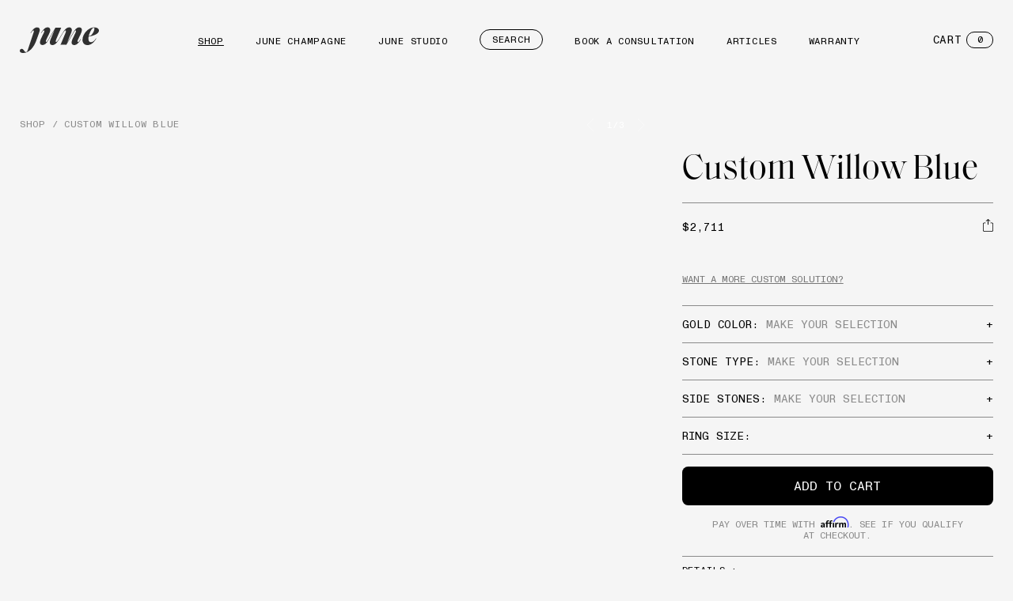

--- FILE ---
content_type: text/html; charset=utf-8
request_url: https://junerings.com/products/gustavo-and-nicole-custom-willow-blue
body_size: 28431
content:
<!doctype html>
<html
  class="no-js page-product"
  lang="en"
>
  <head>
    <meta charset="utf-8">
    <meta http-equiv="X-UA-Compatible" content="IE=edge">
    <meta name="viewport" content="width=device-width,initial-scale=1">
    <meta name="theme-color" content="">
    <link rel="canonical" href="https://junerings.com/products/gustavo-and-nicole-custom-willow-blue">
    <link rel="preconnect" href="https://cdn.shopify.com" crossorigin><link rel="icon" type="image/png" href="//junerings.com/cdn/shop/files/june-favicon.webp?crop=center&height=32&v=1719502794&width=32"><title>
      Custom Willow Blue || Gustavo and Nicole
 &ndash; June Rings</title>

    
      <meta name="description" content="Click here to learn more about the difference between moissanite, lab created diamond, and mined diamond. Please allow 3-4 weeks for production of your ring. All of our diamonds (both lab &amp;amp; mined) are certified and hand picked for each design. Please advise if there is a specific diamond quality you prefer that is ">
    

    

<meta property="og:site_name" content="June Rings">
<meta property="og:url" content="https://junerings.com/products/gustavo-and-nicole-custom-willow-blue">
<meta property="og:title" content="Custom Willow Blue || Gustavo and Nicole">
<meta property="og:type" content="product">
<meta property="og:description" content="Click here to learn more about the difference between moissanite, lab created diamond, and mined diamond. Please allow 3-4 weeks for production of your ring. All of our diamonds (both lab &amp;amp; mined) are certified and hand picked for each design. Please advise if there is a specific diamond quality you prefer that is "><meta property="og:image" content="http://junerings.com/cdn/shop/products/ScreenShot2021-09-08at7.16.24PM_6821473c-4ec8-4000-9661-ed8dc5e51f4f.png?v=1677602972">
  <meta property="og:image:secure_url" content="https://junerings.com/cdn/shop/products/ScreenShot2021-09-08at7.16.24PM_6821473c-4ec8-4000-9661-ed8dc5e51f4f.png?v=1677602972">
  <meta property="og:image:width" content="920">
  <meta property="og:image:height" content="1102"><meta property="og:price:amount" content="2,711.00">
  <meta property="og:price:currency" content="USD"><meta name="twitter:card" content="summary_large_image">
<meta name="twitter:title" content="Custom Willow Blue || Gustavo and Nicole">
<meta name="twitter:description" content="Click here to learn more about the difference between moissanite, lab created diamond, and mined diamond. Please allow 3-4 weeks for production of your ring. All of our diamonds (both lab &amp;amp; mined) are certified and hand picked for each design. Please advise if there is a specific diamond quality you prefer that is ">


    <script>window.performance && window.performance.mark && window.performance.mark('shopify.content_for_header.start');</script><meta name="robots" content="noindex,nofollow">
<meta name="google-site-verification" content="jG_R3hJDkbf00-58_-Pc09C8hSH0XWN8RjigyefhQaI">
<meta id="shopify-digital-wallet" name="shopify-digital-wallet" content="/1947861036/digital_wallets/dialog">
<meta name="shopify-checkout-api-token" content="84ed3203d16d8dc52557dd4982db3729">
<meta id="in-context-paypal-metadata" data-shop-id="1947861036" data-venmo-supported="false" data-environment="production" data-locale="en_US" data-paypal-v4="true" data-currency="USD">
<link rel="alternate" type="application/json+oembed" href="https://junerings.com/products/gustavo-and-nicole-custom-willow-blue.oembed">
<script async="async" src="/checkouts/internal/preloads.js?locale=en-US"></script>
<link rel="preconnect" href="https://shop.app" crossorigin="anonymous">
<script async="async" src="https://shop.app/checkouts/internal/preloads.js?locale=en-US&shop_id=1947861036" crossorigin="anonymous"></script>
<script id="apple-pay-shop-capabilities" type="application/json">{"shopId":1947861036,"countryCode":"US","currencyCode":"USD","merchantCapabilities":["supports3DS"],"merchantId":"gid:\/\/shopify\/Shop\/1947861036","merchantName":"June Rings","requiredBillingContactFields":["postalAddress","email"],"requiredShippingContactFields":["postalAddress","email"],"shippingType":"shipping","supportedNetworks":["visa","masterCard","amex","discover","elo","jcb"],"total":{"type":"pending","label":"June Rings","amount":"1.00"},"shopifyPaymentsEnabled":true,"supportsSubscriptions":true}</script>
<script id="shopify-features" type="application/json">{"accessToken":"84ed3203d16d8dc52557dd4982db3729","betas":["rich-media-storefront-analytics"],"domain":"junerings.com","predictiveSearch":true,"shopId":1947861036,"locale":"en"}</script>
<script>var Shopify = Shopify || {};
Shopify.shop = "statice-jewelry.myshopify.com";
Shopify.locale = "en";
Shopify.currency = {"active":"USD","rate":"1.0"};
Shopify.country = "US";
Shopify.theme = {"name":"june-refresh\/main","id":127569428528,"schema_name":"Shopify Starter","schema_version":"1.0.0","theme_store_id":null,"role":"main"};
Shopify.theme.handle = "null";
Shopify.theme.style = {"id":null,"handle":null};
Shopify.cdnHost = "junerings.com/cdn";
Shopify.routes = Shopify.routes || {};
Shopify.routes.root = "/";</script>
<script type="module">!function(o){(o.Shopify=o.Shopify||{}).modules=!0}(window);</script>
<script>!function(o){function n(){var o=[];function n(){o.push(Array.prototype.slice.apply(arguments))}return n.q=o,n}var t=o.Shopify=o.Shopify||{};t.loadFeatures=n(),t.autoloadFeatures=n()}(window);</script>
<script>
  window.ShopifyPay = window.ShopifyPay || {};
  window.ShopifyPay.apiHost = "shop.app\/pay";
  window.ShopifyPay.redirectState = null;
</script>
<script id="shop-js-analytics" type="application/json">{"pageType":"product"}</script>
<script defer="defer" async type="module" src="//junerings.com/cdn/shopifycloud/shop-js/modules/v2/client.init-shop-cart-sync_BT-GjEfc.en.esm.js"></script>
<script defer="defer" async type="module" src="//junerings.com/cdn/shopifycloud/shop-js/modules/v2/chunk.common_D58fp_Oc.esm.js"></script>
<script defer="defer" async type="module" src="//junerings.com/cdn/shopifycloud/shop-js/modules/v2/chunk.modal_xMitdFEc.esm.js"></script>
<script type="module">
  await import("//junerings.com/cdn/shopifycloud/shop-js/modules/v2/client.init-shop-cart-sync_BT-GjEfc.en.esm.js");
await import("//junerings.com/cdn/shopifycloud/shop-js/modules/v2/chunk.common_D58fp_Oc.esm.js");
await import("//junerings.com/cdn/shopifycloud/shop-js/modules/v2/chunk.modal_xMitdFEc.esm.js");

  window.Shopify.SignInWithShop?.initShopCartSync?.({"fedCMEnabled":true,"windoidEnabled":true});

</script>
<script>
  window.Shopify = window.Shopify || {};
  if (!window.Shopify.featureAssets) window.Shopify.featureAssets = {};
  window.Shopify.featureAssets['shop-js'] = {"shop-cart-sync":["modules/v2/client.shop-cart-sync_DZOKe7Ll.en.esm.js","modules/v2/chunk.common_D58fp_Oc.esm.js","modules/v2/chunk.modal_xMitdFEc.esm.js"],"init-fed-cm":["modules/v2/client.init-fed-cm_B6oLuCjv.en.esm.js","modules/v2/chunk.common_D58fp_Oc.esm.js","modules/v2/chunk.modal_xMitdFEc.esm.js"],"shop-cash-offers":["modules/v2/client.shop-cash-offers_D2sdYoxE.en.esm.js","modules/v2/chunk.common_D58fp_Oc.esm.js","modules/v2/chunk.modal_xMitdFEc.esm.js"],"shop-login-button":["modules/v2/client.shop-login-button_QeVjl5Y3.en.esm.js","modules/v2/chunk.common_D58fp_Oc.esm.js","modules/v2/chunk.modal_xMitdFEc.esm.js"],"pay-button":["modules/v2/client.pay-button_DXTOsIq6.en.esm.js","modules/v2/chunk.common_D58fp_Oc.esm.js","modules/v2/chunk.modal_xMitdFEc.esm.js"],"shop-button":["modules/v2/client.shop-button_DQZHx9pm.en.esm.js","modules/v2/chunk.common_D58fp_Oc.esm.js","modules/v2/chunk.modal_xMitdFEc.esm.js"],"avatar":["modules/v2/client.avatar_BTnouDA3.en.esm.js"],"init-windoid":["modules/v2/client.init-windoid_CR1B-cfM.en.esm.js","modules/v2/chunk.common_D58fp_Oc.esm.js","modules/v2/chunk.modal_xMitdFEc.esm.js"],"init-shop-for-new-customer-accounts":["modules/v2/client.init-shop-for-new-customer-accounts_C_vY_xzh.en.esm.js","modules/v2/client.shop-login-button_QeVjl5Y3.en.esm.js","modules/v2/chunk.common_D58fp_Oc.esm.js","modules/v2/chunk.modal_xMitdFEc.esm.js"],"init-shop-email-lookup-coordinator":["modules/v2/client.init-shop-email-lookup-coordinator_BI7n9ZSv.en.esm.js","modules/v2/chunk.common_D58fp_Oc.esm.js","modules/v2/chunk.modal_xMitdFEc.esm.js"],"init-shop-cart-sync":["modules/v2/client.init-shop-cart-sync_BT-GjEfc.en.esm.js","modules/v2/chunk.common_D58fp_Oc.esm.js","modules/v2/chunk.modal_xMitdFEc.esm.js"],"shop-toast-manager":["modules/v2/client.shop-toast-manager_DiYdP3xc.en.esm.js","modules/v2/chunk.common_D58fp_Oc.esm.js","modules/v2/chunk.modal_xMitdFEc.esm.js"],"init-customer-accounts":["modules/v2/client.init-customer-accounts_D9ZNqS-Q.en.esm.js","modules/v2/client.shop-login-button_QeVjl5Y3.en.esm.js","modules/v2/chunk.common_D58fp_Oc.esm.js","modules/v2/chunk.modal_xMitdFEc.esm.js"],"init-customer-accounts-sign-up":["modules/v2/client.init-customer-accounts-sign-up_iGw4briv.en.esm.js","modules/v2/client.shop-login-button_QeVjl5Y3.en.esm.js","modules/v2/chunk.common_D58fp_Oc.esm.js","modules/v2/chunk.modal_xMitdFEc.esm.js"],"shop-follow-button":["modules/v2/client.shop-follow-button_CqMgW2wH.en.esm.js","modules/v2/chunk.common_D58fp_Oc.esm.js","modules/v2/chunk.modal_xMitdFEc.esm.js"],"checkout-modal":["modules/v2/client.checkout-modal_xHeaAweL.en.esm.js","modules/v2/chunk.common_D58fp_Oc.esm.js","modules/v2/chunk.modal_xMitdFEc.esm.js"],"shop-login":["modules/v2/client.shop-login_D91U-Q7h.en.esm.js","modules/v2/chunk.common_D58fp_Oc.esm.js","modules/v2/chunk.modal_xMitdFEc.esm.js"],"lead-capture":["modules/v2/client.lead-capture_BJmE1dJe.en.esm.js","modules/v2/chunk.common_D58fp_Oc.esm.js","modules/v2/chunk.modal_xMitdFEc.esm.js"],"payment-terms":["modules/v2/client.payment-terms_Ci9AEqFq.en.esm.js","modules/v2/chunk.common_D58fp_Oc.esm.js","modules/v2/chunk.modal_xMitdFEc.esm.js"]};
</script>
<script>(function() {
  var isLoaded = false;
  function asyncLoad() {
    if (isLoaded) return;
    isLoaded = true;
    var urls = ["https:\/\/static.klaviyo.com\/onsite\/js\/klaviyo.js?company_id=M7t7Kk\u0026shop=statice-jewelry.myshopify.com","https:\/\/chimpstatic.com\/mcjs-connected\/js\/users\/73b05a781f874562d35ba71e5\/0171f0c1195b20b85121898f0.js?shop=statice-jewelry.myshopify.com","https:\/\/cdn.routeapp.io\/route-widget-shopify\/v2\/route-widget-shopify-stable-v2.min.js?shop=statice-jewelry.myshopify.com","https:\/\/cdn.nfcube.com\/instafeed-c145d48a3b191c9e2b1b23efa7bb3f79.js?shop=statice-jewelry.myshopify.com","https:\/\/chimpstatic.com\/mcjs-connected\/js\/users\/9d105be4fb7f5e74c1381f216\/7504262248b6829460874ecc4.js?shop=statice-jewelry.myshopify.com"];
    for (var i = 0; i < urls.length; i++) {
      var s = document.createElement('script');
      s.type = 'text/javascript';
      s.async = true;
      s.src = urls[i];
      var x = document.getElementsByTagName('script')[0];
      x.parentNode.insertBefore(s, x);
    }
  };
  if(window.attachEvent) {
    window.attachEvent('onload', asyncLoad);
  } else {
    window.addEventListener('load', asyncLoad, false);
  }
})();</script>
<script id="__st">var __st={"a":1947861036,"offset":-25200,"reqid":"284bb050-1777-4682-89a4-2ad11edeed37-1769101647","pageurl":"junerings.com\/products\/gustavo-and-nicole-custom-willow-blue","u":"5a8488f04b50","p":"product","rtyp":"product","rid":7198848876592};</script>
<script>window.ShopifyPaypalV4VisibilityTracking = true;</script>
<script id="captcha-bootstrap">!function(){'use strict';const t='contact',e='account',n='new_comment',o=[[t,t],['blogs',n],['comments',n],[t,'customer']],c=[[e,'customer_login'],[e,'guest_login'],[e,'recover_customer_password'],[e,'create_customer']],r=t=>t.map((([t,e])=>`form[action*='/${t}']:not([data-nocaptcha='true']) input[name='form_type'][value='${e}']`)).join(','),a=t=>()=>t?[...document.querySelectorAll(t)].map((t=>t.form)):[];function s(){const t=[...o],e=r(t);return a(e)}const i='password',u='form_key',d=['recaptcha-v3-token','g-recaptcha-response','h-captcha-response',i],f=()=>{try{return window.sessionStorage}catch{return}},m='__shopify_v',_=t=>t.elements[u];function p(t,e,n=!1){try{const o=window.sessionStorage,c=JSON.parse(o.getItem(e)),{data:r}=function(t){const{data:e,action:n}=t;return t[m]||n?{data:e,action:n}:{data:t,action:n}}(c);for(const[e,n]of Object.entries(r))t.elements[e]&&(t.elements[e].value=n);n&&o.removeItem(e)}catch(o){console.error('form repopulation failed',{error:o})}}const l='form_type',E='cptcha';function T(t){t.dataset[E]=!0}const w=window,h=w.document,L='Shopify',v='ce_forms',y='captcha';let A=!1;((t,e)=>{const n=(g='f06e6c50-85a8-45c8-87d0-21a2b65856fe',I='https://cdn.shopify.com/shopifycloud/storefront-forms-hcaptcha/ce_storefront_forms_captcha_hcaptcha.v1.5.2.iife.js',D={infoText:'Protected by hCaptcha',privacyText:'Privacy',termsText:'Terms'},(t,e,n)=>{const o=w[L][v],c=o.bindForm;if(c)return c(t,g,e,D).then(n);var r;o.q.push([[t,g,e,D],n]),r=I,A||(h.body.append(Object.assign(h.createElement('script'),{id:'captcha-provider',async:!0,src:r})),A=!0)});var g,I,D;w[L]=w[L]||{},w[L][v]=w[L][v]||{},w[L][v].q=[],w[L][y]=w[L][y]||{},w[L][y].protect=function(t,e){n(t,void 0,e),T(t)},Object.freeze(w[L][y]),function(t,e,n,w,h,L){const[v,y,A,g]=function(t,e,n){const i=e?o:[],u=t?c:[],d=[...i,...u],f=r(d),m=r(i),_=r(d.filter((([t,e])=>n.includes(e))));return[a(f),a(m),a(_),s()]}(w,h,L),I=t=>{const e=t.target;return e instanceof HTMLFormElement?e:e&&e.form},D=t=>v().includes(t);t.addEventListener('submit',(t=>{const e=I(t);if(!e)return;const n=D(e)&&!e.dataset.hcaptchaBound&&!e.dataset.recaptchaBound,o=_(e),c=g().includes(e)&&(!o||!o.value);(n||c)&&t.preventDefault(),c&&!n&&(function(t){try{if(!f())return;!function(t){const e=f();if(!e)return;const n=_(t);if(!n)return;const o=n.value;o&&e.removeItem(o)}(t);const e=Array.from(Array(32),(()=>Math.random().toString(36)[2])).join('');!function(t,e){_(t)||t.append(Object.assign(document.createElement('input'),{type:'hidden',name:u})),t.elements[u].value=e}(t,e),function(t,e){const n=f();if(!n)return;const o=[...t.querySelectorAll(`input[type='${i}']`)].map((({name:t})=>t)),c=[...d,...o],r={};for(const[a,s]of new FormData(t).entries())c.includes(a)||(r[a]=s);n.setItem(e,JSON.stringify({[m]:1,action:t.action,data:r}))}(t,e)}catch(e){console.error('failed to persist form',e)}}(e),e.submit())}));const S=(t,e)=>{t&&!t.dataset[E]&&(n(t,e.some((e=>e===t))),T(t))};for(const o of['focusin','change'])t.addEventListener(o,(t=>{const e=I(t);D(e)&&S(e,y())}));const B=e.get('form_key'),M=e.get(l),P=B&&M;t.addEventListener('DOMContentLoaded',(()=>{const t=y();if(P)for(const e of t)e.elements[l].value===M&&p(e,B);[...new Set([...A(),...v().filter((t=>'true'===t.dataset.shopifyCaptcha))])].forEach((e=>S(e,t)))}))}(h,new URLSearchParams(w.location.search),n,t,e,['guest_login'])})(!0,!0)}();</script>
<script integrity="sha256-4kQ18oKyAcykRKYeNunJcIwy7WH5gtpwJnB7kiuLZ1E=" data-source-attribution="shopify.loadfeatures" defer="defer" src="//junerings.com/cdn/shopifycloud/storefront/assets/storefront/load_feature-a0a9edcb.js" crossorigin="anonymous"></script>
<script crossorigin="anonymous" defer="defer" src="//junerings.com/cdn/shopifycloud/storefront/assets/shopify_pay/storefront-65b4c6d7.js?v=20250812"></script>
<script data-source-attribution="shopify.dynamic_checkout.dynamic.init">var Shopify=Shopify||{};Shopify.PaymentButton=Shopify.PaymentButton||{isStorefrontPortableWallets:!0,init:function(){window.Shopify.PaymentButton.init=function(){};var t=document.createElement("script");t.src="https://junerings.com/cdn/shopifycloud/portable-wallets/latest/portable-wallets.en.js",t.type="module",document.head.appendChild(t)}};
</script>
<script data-source-attribution="shopify.dynamic_checkout.buyer_consent">
  function portableWalletsHideBuyerConsent(e){var t=document.getElementById("shopify-buyer-consent"),n=document.getElementById("shopify-subscription-policy-button");t&&n&&(t.classList.add("hidden"),t.setAttribute("aria-hidden","true"),n.removeEventListener("click",e))}function portableWalletsShowBuyerConsent(e){var t=document.getElementById("shopify-buyer-consent"),n=document.getElementById("shopify-subscription-policy-button");t&&n&&(t.classList.remove("hidden"),t.removeAttribute("aria-hidden"),n.addEventListener("click",e))}window.Shopify?.PaymentButton&&(window.Shopify.PaymentButton.hideBuyerConsent=portableWalletsHideBuyerConsent,window.Shopify.PaymentButton.showBuyerConsent=portableWalletsShowBuyerConsent);
</script>
<script data-source-attribution="shopify.dynamic_checkout.cart.bootstrap">document.addEventListener("DOMContentLoaded",(function(){function t(){return document.querySelector("shopify-accelerated-checkout-cart, shopify-accelerated-checkout")}if(t())Shopify.PaymentButton.init();else{new MutationObserver((function(e,n){t()&&(Shopify.PaymentButton.init(),n.disconnect())})).observe(document.body,{childList:!0,subtree:!0})}}));
</script>
<link id="shopify-accelerated-checkout-styles" rel="stylesheet" media="screen" href="https://junerings.com/cdn/shopifycloud/portable-wallets/latest/accelerated-checkout-backwards-compat.css" crossorigin="anonymous">
<style id="shopify-accelerated-checkout-cart">
        #shopify-buyer-consent {
  margin-top: 1em;
  display: inline-block;
  width: 100%;
}

#shopify-buyer-consent.hidden {
  display: none;
}

#shopify-subscription-policy-button {
  background: none;
  border: none;
  padding: 0;
  text-decoration: underline;
  font-size: inherit;
  cursor: pointer;
}

#shopify-subscription-policy-button::before {
  box-shadow: none;
}

      </style>

<script>window.performance && window.performance.mark && window.performance.mark('shopify.content_for_header.end');</script>

    <style data-shopify>
  @font-face {
    font-family: 'MonumentGrotesk';
    src: url('//junerings.com/cdn/shop/t/28/assets/MonumentGrotesk-Mono.woff2?v=6158786734932949441744124934') format('woff2');
    font-weight: normal;
    font-style: normal;
    font-display: swap;
  }

  @font-face {
    font-family: 'SaolDisplay';
    src: url('//junerings.com/cdn/shop/t/28/assets/SaolDisplay-Regular.woff2?v=182029918200000111931720820409') format('woff2');
    font-weight: normal;
    font-style: normal;
    font-display: swap;
  }
</style>

    <link href="//junerings.com/cdn/shop/t/28/assets/index.css?v=132532159844896200331768596677" rel="stylesheet" type="text/css" media="all" />
    
    

    

    <link
      rel="preload"
      as="font"
      href="//junerings.com/cdn/shop/t/28/assets/SaolDisplay-Regular.woff2?v=182029918200000111931720820409"
      type="font/woff2"
      crossorigin
    >

    <link
      rel="preload"
      as="font"
      href="//junerings.com/cdn/shop/t/28/assets/MonumentGrotesk-Mono.woff2?v=6158786734932949441744124934"
      type="font/woff2"
      crossorigin
    >

    <script>
      window.routes = {
        cart_add_url: '/cart/add',
        cart_change_url: '/cart/change',
        cart_update_url: '/cart/update',
        cart_url: '/cart',
      };
    </script>

    <script
      type="module"
      src="//junerings.com/cdn/shop/t/28/assets/index.js?v=173337939381788234791756870840"
    ></script>

    <!-- Facebook Pixel Code -->
    <script>
      !(function (f, b, e, v, n, t, s) {
        if (f.fbq) return;
        n = f.fbq = function () {
          n.callMethod ? n.callMethod.apply(n, arguments) : n.queue.push(arguments);
        };
        if (!f._fbq) f._fbq = n;
        n.push = n;
        n.loaded = !0;
        n.version = '2.0';
        n.queue = [];
        t = b.createElement(e);
        t.async = !0;
        t.src = v;
        s = b.getElementsByTagName(e)[0];
        s.parentNode.insertBefore(t, s);
      })(window, document, 'script', 'https://connect.facebook.net/en_US/fbevents.js');
    </script>
    <noscript
      ><img
        height="1"
        width="1"
        style="display:none"
        src="https://www.facebook.com/tr?id=408190634089291&ev=PageView&noscript=1"
    ></noscript>
    <!-- End Facebook Pixel Code -->

    <!-- Podium -->
    <script
      defer
      src="https://connect.podium.com/widget.js#API_TOKEN=d63d507c-5e7c-4a34-9eaf-d6398fb148c2"
      id="podium-widget"
      data-api-token="d63d507c-5e7c-4a34-9eaf-d6398fb148c2"
    ></script>
    <!-- End Podium -->

    <!-- Begin Affirm -->
      <!-- Affirm -->
<script defer>
_affirm_config = {
   public_api_key:  "DVBC2R7PO2HSHKTV",
   script:          "https://cdn1.affirm.com/js/v2/affirm.js"
};
(function(l,g,m,e,a,f,b){var d,c=l[m]||{},h=document.createElement(f),n=document.getElementsByTagName(f)[0],k=function(a,b,c){return function(){a[b]._.push([c,arguments])}};c[e]=k(c,e,"set");d=c[e];c[a]={};c[a]._=[];d._=[];c[a][b]=k(c,a,b);a=0;for(b="set add save post open empty reset on off trigger ready setProduct".split(" ");a<b.length;a++)d[b[a]]=k(c,e,b[a]);a=0;for(b=["get","token","url","items"];a<b.length;a++)d[b[a]]=function(){};h.async=!0;h.src=g[f];n.parentNode.insertBefore(h,n);delete g[f];d(g);l[m]=c})(window,_affirm_config,"affirm","checkout","ui","script","ready");
// Use your live public API Key and https://cdn1.affirm.com/js/v2/affirm.js script to point to Affirm production environment.
</script>
<!-- End Affirm -->
    <!-- End Affirm -->
<link href="https://monorail-edge.shopifysvc.com" rel="dns-prefetch">
<script>(function(){if ("sendBeacon" in navigator && "performance" in window) {try {var session_token_from_headers = performance.getEntriesByType('navigation')[0].serverTiming.find(x => x.name == '_s').description;} catch {var session_token_from_headers = undefined;}var session_cookie_matches = document.cookie.match(/_shopify_s=([^;]*)/);var session_token_from_cookie = session_cookie_matches && session_cookie_matches.length === 2 ? session_cookie_matches[1] : "";var session_token = session_token_from_headers || session_token_from_cookie || "";function handle_abandonment_event(e) {var entries = performance.getEntries().filter(function(entry) {return /monorail-edge.shopifysvc.com/.test(entry.name);});if (!window.abandonment_tracked && entries.length === 0) {window.abandonment_tracked = true;var currentMs = Date.now();var navigation_start = performance.timing.navigationStart;var payload = {shop_id: 1947861036,url: window.location.href,navigation_start,duration: currentMs - navigation_start,session_token,page_type: "product"};window.navigator.sendBeacon("https://monorail-edge.shopifysvc.com/v1/produce", JSON.stringify({schema_id: "online_store_buyer_site_abandonment/1.1",payload: payload,metadata: {event_created_at_ms: currentMs,event_sent_at_ms: currentMs}}));}}window.addEventListener('pagehide', handle_abandonment_event);}}());</script>
<script id="web-pixels-manager-setup">(function e(e,d,r,n,o){if(void 0===o&&(o={}),!Boolean(null===(a=null===(i=window.Shopify)||void 0===i?void 0:i.analytics)||void 0===a?void 0:a.replayQueue)){var i,a;window.Shopify=window.Shopify||{};var t=window.Shopify;t.analytics=t.analytics||{};var s=t.analytics;s.replayQueue=[],s.publish=function(e,d,r){return s.replayQueue.push([e,d,r]),!0};try{self.performance.mark("wpm:start")}catch(e){}var l=function(){var e={modern:/Edge?\/(1{2}[4-9]|1[2-9]\d|[2-9]\d{2}|\d{4,})\.\d+(\.\d+|)|Firefox\/(1{2}[4-9]|1[2-9]\d|[2-9]\d{2}|\d{4,})\.\d+(\.\d+|)|Chrom(ium|e)\/(9{2}|\d{3,})\.\d+(\.\d+|)|(Maci|X1{2}).+ Version\/(15\.\d+|(1[6-9]|[2-9]\d|\d{3,})\.\d+)([,.]\d+|)( \(\w+\)|)( Mobile\/\w+|) Safari\/|Chrome.+OPR\/(9{2}|\d{3,})\.\d+\.\d+|(CPU[ +]OS|iPhone[ +]OS|CPU[ +]iPhone|CPU IPhone OS|CPU iPad OS)[ +]+(15[._]\d+|(1[6-9]|[2-9]\d|\d{3,})[._]\d+)([._]\d+|)|Android:?[ /-](13[3-9]|1[4-9]\d|[2-9]\d{2}|\d{4,})(\.\d+|)(\.\d+|)|Android.+Firefox\/(13[5-9]|1[4-9]\d|[2-9]\d{2}|\d{4,})\.\d+(\.\d+|)|Android.+Chrom(ium|e)\/(13[3-9]|1[4-9]\d|[2-9]\d{2}|\d{4,})\.\d+(\.\d+|)|SamsungBrowser\/([2-9]\d|\d{3,})\.\d+/,legacy:/Edge?\/(1[6-9]|[2-9]\d|\d{3,})\.\d+(\.\d+|)|Firefox\/(5[4-9]|[6-9]\d|\d{3,})\.\d+(\.\d+|)|Chrom(ium|e)\/(5[1-9]|[6-9]\d|\d{3,})\.\d+(\.\d+|)([\d.]+$|.*Safari\/(?![\d.]+ Edge\/[\d.]+$))|(Maci|X1{2}).+ Version\/(10\.\d+|(1[1-9]|[2-9]\d|\d{3,})\.\d+)([,.]\d+|)( \(\w+\)|)( Mobile\/\w+|) Safari\/|Chrome.+OPR\/(3[89]|[4-9]\d|\d{3,})\.\d+\.\d+|(CPU[ +]OS|iPhone[ +]OS|CPU[ +]iPhone|CPU IPhone OS|CPU iPad OS)[ +]+(10[._]\d+|(1[1-9]|[2-9]\d|\d{3,})[._]\d+)([._]\d+|)|Android:?[ /-](13[3-9]|1[4-9]\d|[2-9]\d{2}|\d{4,})(\.\d+|)(\.\d+|)|Mobile Safari.+OPR\/([89]\d|\d{3,})\.\d+\.\d+|Android.+Firefox\/(13[5-9]|1[4-9]\d|[2-9]\d{2}|\d{4,})\.\d+(\.\d+|)|Android.+Chrom(ium|e)\/(13[3-9]|1[4-9]\d|[2-9]\d{2}|\d{4,})\.\d+(\.\d+|)|Android.+(UC? ?Browser|UCWEB|U3)[ /]?(15\.([5-9]|\d{2,})|(1[6-9]|[2-9]\d|\d{3,})\.\d+)\.\d+|SamsungBrowser\/(5\.\d+|([6-9]|\d{2,})\.\d+)|Android.+MQ{2}Browser\/(14(\.(9|\d{2,})|)|(1[5-9]|[2-9]\d|\d{3,})(\.\d+|))(\.\d+|)|K[Aa][Ii]OS\/(3\.\d+|([4-9]|\d{2,})\.\d+)(\.\d+|)/},d=e.modern,r=e.legacy,n=navigator.userAgent;return n.match(d)?"modern":n.match(r)?"legacy":"unknown"}(),u="modern"===l?"modern":"legacy",c=(null!=n?n:{modern:"",legacy:""})[u],f=function(e){return[e.baseUrl,"/wpm","/b",e.hashVersion,"modern"===e.buildTarget?"m":"l",".js"].join("")}({baseUrl:d,hashVersion:r,buildTarget:u}),m=function(e){var d=e.version,r=e.bundleTarget,n=e.surface,o=e.pageUrl,i=e.monorailEndpoint;return{emit:function(e){var a=e.status,t=e.errorMsg,s=(new Date).getTime(),l=JSON.stringify({metadata:{event_sent_at_ms:s},events:[{schema_id:"web_pixels_manager_load/3.1",payload:{version:d,bundle_target:r,page_url:o,status:a,surface:n,error_msg:t},metadata:{event_created_at_ms:s}}]});if(!i)return console&&console.warn&&console.warn("[Web Pixels Manager] No Monorail endpoint provided, skipping logging."),!1;try{return self.navigator.sendBeacon.bind(self.navigator)(i,l)}catch(e){}var u=new XMLHttpRequest;try{return u.open("POST",i,!0),u.setRequestHeader("Content-Type","text/plain"),u.send(l),!0}catch(e){return console&&console.warn&&console.warn("[Web Pixels Manager] Got an unhandled error while logging to Monorail."),!1}}}}({version:r,bundleTarget:l,surface:e.surface,pageUrl:self.location.href,monorailEndpoint:e.monorailEndpoint});try{o.browserTarget=l,function(e){var d=e.src,r=e.async,n=void 0===r||r,o=e.onload,i=e.onerror,a=e.sri,t=e.scriptDataAttributes,s=void 0===t?{}:t,l=document.createElement("script"),u=document.querySelector("head"),c=document.querySelector("body");if(l.async=n,l.src=d,a&&(l.integrity=a,l.crossOrigin="anonymous"),s)for(var f in s)if(Object.prototype.hasOwnProperty.call(s,f))try{l.dataset[f]=s[f]}catch(e){}if(o&&l.addEventListener("load",o),i&&l.addEventListener("error",i),u)u.appendChild(l);else{if(!c)throw new Error("Did not find a head or body element to append the script");c.appendChild(l)}}({src:f,async:!0,onload:function(){if(!function(){var e,d;return Boolean(null===(d=null===(e=window.Shopify)||void 0===e?void 0:e.analytics)||void 0===d?void 0:d.initialized)}()){var d=window.webPixelsManager.init(e)||void 0;if(d){var r=window.Shopify.analytics;r.replayQueue.forEach((function(e){var r=e[0],n=e[1],o=e[2];d.publishCustomEvent(r,n,o)})),r.replayQueue=[],r.publish=d.publishCustomEvent,r.visitor=d.visitor,r.initialized=!0}}},onerror:function(){return m.emit({status:"failed",errorMsg:"".concat(f," has failed to load")})},sri:function(e){var d=/^sha384-[A-Za-z0-9+/=]+$/;return"string"==typeof e&&d.test(e)}(c)?c:"",scriptDataAttributes:o}),m.emit({status:"loading"})}catch(e){m.emit({status:"failed",errorMsg:(null==e?void 0:e.message)||"Unknown error"})}}})({shopId: 1947861036,storefrontBaseUrl: "https://junerings.com",extensionsBaseUrl: "https://extensions.shopifycdn.com/cdn/shopifycloud/web-pixels-manager",monorailEndpoint: "https://monorail-edge.shopifysvc.com/unstable/produce_batch",surface: "storefront-renderer",enabledBetaFlags: ["2dca8a86"],webPixelsConfigList: [{"id":"259293232","configuration":"{\"config\":\"{\\\"pixel_id\\\":\\\"G-XMDFCMXK55\\\",\\\"target_country\\\":\\\"US\\\",\\\"gtag_events\\\":[{\\\"type\\\":\\\"begin_checkout\\\",\\\"action_label\\\":\\\"G-XMDFCMXK55\\\"},{\\\"type\\\":\\\"search\\\",\\\"action_label\\\":\\\"G-XMDFCMXK55\\\"},{\\\"type\\\":\\\"view_item\\\",\\\"action_label\\\":[\\\"G-XMDFCMXK55\\\",\\\"MC-CMDKDEKH80\\\"]},{\\\"type\\\":\\\"purchase\\\",\\\"action_label\\\":[\\\"G-XMDFCMXK55\\\",\\\"MC-CMDKDEKH80\\\"]},{\\\"type\\\":\\\"page_view\\\",\\\"action_label\\\":[\\\"G-XMDFCMXK55\\\",\\\"MC-CMDKDEKH80\\\"]},{\\\"type\\\":\\\"add_payment_info\\\",\\\"action_label\\\":\\\"G-XMDFCMXK55\\\"},{\\\"type\\\":\\\"add_to_cart\\\",\\\"action_label\\\":\\\"G-XMDFCMXK55\\\"}],\\\"enable_monitoring_mode\\\":false}\"}","eventPayloadVersion":"v1","runtimeContext":"OPEN","scriptVersion":"b2a88bafab3e21179ed38636efcd8a93","type":"APP","apiClientId":1780363,"privacyPurposes":[],"dataSharingAdjustments":{"protectedCustomerApprovalScopes":["read_customer_address","read_customer_email","read_customer_name","read_customer_personal_data","read_customer_phone"]}},{"id":"138313776","configuration":"{\"pixel_id\":\"528180559360574\",\"pixel_type\":\"facebook_pixel\",\"metaapp_system_user_token\":\"-\"}","eventPayloadVersion":"v1","runtimeContext":"OPEN","scriptVersion":"ca16bc87fe92b6042fbaa3acc2fbdaa6","type":"APP","apiClientId":2329312,"privacyPurposes":["ANALYTICS","MARKETING","SALE_OF_DATA"],"dataSharingAdjustments":{"protectedCustomerApprovalScopes":["read_customer_address","read_customer_email","read_customer_name","read_customer_personal_data","read_customer_phone"]}},{"id":"48169008","eventPayloadVersion":"v1","runtimeContext":"LAX","scriptVersion":"1","type":"CUSTOM","privacyPurposes":["MARKETING"],"name":"Meta pixel (migrated)"},{"id":"59539504","eventPayloadVersion":"v1","runtimeContext":"LAX","scriptVersion":"1","type":"CUSTOM","privacyPurposes":["ANALYTICS"],"name":"Google Analytics tag (migrated)"},{"id":"shopify-app-pixel","configuration":"{}","eventPayloadVersion":"v1","runtimeContext":"STRICT","scriptVersion":"0450","apiClientId":"shopify-pixel","type":"APP","privacyPurposes":["ANALYTICS","MARKETING"]},{"id":"shopify-custom-pixel","eventPayloadVersion":"v1","runtimeContext":"LAX","scriptVersion":"0450","apiClientId":"shopify-pixel","type":"CUSTOM","privacyPurposes":["ANALYTICS","MARKETING"]}],isMerchantRequest: false,initData: {"shop":{"name":"June Rings","paymentSettings":{"currencyCode":"USD"},"myshopifyDomain":"statice-jewelry.myshopify.com","countryCode":"US","storefrontUrl":"https:\/\/junerings.com"},"customer":null,"cart":null,"checkout":null,"productVariants":[{"price":{"amount":2711.0,"currencyCode":"USD"},"product":{"title":"Custom Willow Blue || Gustavo and Nicole","vendor":"June Rings","id":"7198848876592","untranslatedTitle":"Custom Willow Blue || Gustavo and Nicole","url":"\/products\/gustavo-and-nicole-custom-willow-blue","type":""},"id":"40769946058800","image":{"src":"\/\/junerings.com\/cdn\/shop\/products\/ScreenShot2021-09-08at7.16.24PM_6821473c-4ec8-4000-9661-ed8dc5e51f4f.png?v=1677602972"},"sku":"","title":"14K Yellow Gold \/ 2.00 Carat Blue Sapphire \/ Lab Created Side Stones","untranslatedTitle":"14K Yellow Gold \/ 2.00 Carat Blue Sapphire \/ Lab Created Side Stones"}],"purchasingCompany":null},},"https://junerings.com/cdn","fcfee988w5aeb613cpc8e4bc33m6693e112",{"modern":"","legacy":""},{"shopId":"1947861036","storefrontBaseUrl":"https:\/\/junerings.com","extensionBaseUrl":"https:\/\/extensions.shopifycdn.com\/cdn\/shopifycloud\/web-pixels-manager","surface":"storefront-renderer","enabledBetaFlags":"[\"2dca8a86\"]","isMerchantRequest":"false","hashVersion":"fcfee988w5aeb613cpc8e4bc33m6693e112","publish":"custom","events":"[[\"page_viewed\",{}],[\"product_viewed\",{\"productVariant\":{\"price\":{\"amount\":2711.0,\"currencyCode\":\"USD\"},\"product\":{\"title\":\"Custom Willow Blue || Gustavo and Nicole\",\"vendor\":\"June Rings\",\"id\":\"7198848876592\",\"untranslatedTitle\":\"Custom Willow Blue || Gustavo and Nicole\",\"url\":\"\/products\/gustavo-and-nicole-custom-willow-blue\",\"type\":\"\"},\"id\":\"40769946058800\",\"image\":{\"src\":\"\/\/junerings.com\/cdn\/shop\/products\/ScreenShot2021-09-08at7.16.24PM_6821473c-4ec8-4000-9661-ed8dc5e51f4f.png?v=1677602972\"},\"sku\":\"\",\"title\":\"14K Yellow Gold \/ 2.00 Carat Blue Sapphire \/ Lab Created Side Stones\",\"untranslatedTitle\":\"14K Yellow Gold \/ 2.00 Carat Blue Sapphire \/ Lab Created Side Stones\"}}]]"});</script><script>
  window.ShopifyAnalytics = window.ShopifyAnalytics || {};
  window.ShopifyAnalytics.meta = window.ShopifyAnalytics.meta || {};
  window.ShopifyAnalytics.meta.currency = 'USD';
  var meta = {"product":{"id":7198848876592,"gid":"gid:\/\/shopify\/Product\/7198848876592","vendor":"June Rings","type":"","handle":"gustavo-and-nicole-custom-willow-blue","variants":[{"id":40769946058800,"price":271100,"name":"Custom Willow Blue || Gustavo and Nicole - 14K Yellow Gold \/ 2.00 Carat Blue Sapphire \/ Lab Created Side Stones","public_title":"14K Yellow Gold \/ 2.00 Carat Blue Sapphire \/ Lab Created Side Stones","sku":""}],"remote":false},"page":{"pageType":"product","resourceType":"product","resourceId":7198848876592,"requestId":"284bb050-1777-4682-89a4-2ad11edeed37-1769101647"}};
  for (var attr in meta) {
    window.ShopifyAnalytics.meta[attr] = meta[attr];
  }
</script>
<script class="analytics">
  (function () {
    var customDocumentWrite = function(content) {
      var jquery = null;

      if (window.jQuery) {
        jquery = window.jQuery;
      } else if (window.Checkout && window.Checkout.$) {
        jquery = window.Checkout.$;
      }

      if (jquery) {
        jquery('body').append(content);
      }
    };

    var hasLoggedConversion = function(token) {
      if (token) {
        return document.cookie.indexOf('loggedConversion=' + token) !== -1;
      }
      return false;
    }

    var setCookieIfConversion = function(token) {
      if (token) {
        var twoMonthsFromNow = new Date(Date.now());
        twoMonthsFromNow.setMonth(twoMonthsFromNow.getMonth() + 2);

        document.cookie = 'loggedConversion=' + token + '; expires=' + twoMonthsFromNow;
      }
    }

    var trekkie = window.ShopifyAnalytics.lib = window.trekkie = window.trekkie || [];
    if (trekkie.integrations) {
      return;
    }
    trekkie.methods = [
      'identify',
      'page',
      'ready',
      'track',
      'trackForm',
      'trackLink'
    ];
    trekkie.factory = function(method) {
      return function() {
        var args = Array.prototype.slice.call(arguments);
        args.unshift(method);
        trekkie.push(args);
        return trekkie;
      };
    };
    for (var i = 0; i < trekkie.methods.length; i++) {
      var key = trekkie.methods[i];
      trekkie[key] = trekkie.factory(key);
    }
    trekkie.load = function(config) {
      trekkie.config = config || {};
      trekkie.config.initialDocumentCookie = document.cookie;
      var first = document.getElementsByTagName('script')[0];
      var script = document.createElement('script');
      script.type = 'text/javascript';
      script.onerror = function(e) {
        var scriptFallback = document.createElement('script');
        scriptFallback.type = 'text/javascript';
        scriptFallback.onerror = function(error) {
                var Monorail = {
      produce: function produce(monorailDomain, schemaId, payload) {
        var currentMs = new Date().getTime();
        var event = {
          schema_id: schemaId,
          payload: payload,
          metadata: {
            event_created_at_ms: currentMs,
            event_sent_at_ms: currentMs
          }
        };
        return Monorail.sendRequest("https://" + monorailDomain + "/v1/produce", JSON.stringify(event));
      },
      sendRequest: function sendRequest(endpointUrl, payload) {
        // Try the sendBeacon API
        if (window && window.navigator && typeof window.navigator.sendBeacon === 'function' && typeof window.Blob === 'function' && !Monorail.isIos12()) {
          var blobData = new window.Blob([payload], {
            type: 'text/plain'
          });

          if (window.navigator.sendBeacon(endpointUrl, blobData)) {
            return true;
          } // sendBeacon was not successful

        } // XHR beacon

        var xhr = new XMLHttpRequest();

        try {
          xhr.open('POST', endpointUrl);
          xhr.setRequestHeader('Content-Type', 'text/plain');
          xhr.send(payload);
        } catch (e) {
          console.log(e);
        }

        return false;
      },
      isIos12: function isIos12() {
        return window.navigator.userAgent.lastIndexOf('iPhone; CPU iPhone OS 12_') !== -1 || window.navigator.userAgent.lastIndexOf('iPad; CPU OS 12_') !== -1;
      }
    };
    Monorail.produce('monorail-edge.shopifysvc.com',
      'trekkie_storefront_load_errors/1.1',
      {shop_id: 1947861036,
      theme_id: 127569428528,
      app_name: "storefront",
      context_url: window.location.href,
      source_url: "//junerings.com/cdn/s/trekkie.storefront.46a754ac07d08c656eb845cfbf513dd9a18d4ced.min.js"});

        };
        scriptFallback.async = true;
        scriptFallback.src = '//junerings.com/cdn/s/trekkie.storefront.46a754ac07d08c656eb845cfbf513dd9a18d4ced.min.js';
        first.parentNode.insertBefore(scriptFallback, first);
      };
      script.async = true;
      script.src = '//junerings.com/cdn/s/trekkie.storefront.46a754ac07d08c656eb845cfbf513dd9a18d4ced.min.js';
      first.parentNode.insertBefore(script, first);
    };
    trekkie.load(
      {"Trekkie":{"appName":"storefront","development":false,"defaultAttributes":{"shopId":1947861036,"isMerchantRequest":null,"themeId":127569428528,"themeCityHash":"545322304986900034","contentLanguage":"en","currency":"USD"},"isServerSideCookieWritingEnabled":true,"monorailRegion":"shop_domain","enabledBetaFlags":["65f19447"]},"Session Attribution":{},"S2S":{"facebookCapiEnabled":true,"source":"trekkie-storefront-renderer","apiClientId":580111}}
    );

    var loaded = false;
    trekkie.ready(function() {
      if (loaded) return;
      loaded = true;

      window.ShopifyAnalytics.lib = window.trekkie;

      var originalDocumentWrite = document.write;
      document.write = customDocumentWrite;
      try { window.ShopifyAnalytics.merchantGoogleAnalytics.call(this); } catch(error) {};
      document.write = originalDocumentWrite;

      window.ShopifyAnalytics.lib.page(null,{"pageType":"product","resourceType":"product","resourceId":7198848876592,"requestId":"284bb050-1777-4682-89a4-2ad11edeed37-1769101647","shopifyEmitted":true});

      var match = window.location.pathname.match(/checkouts\/(.+)\/(thank_you|post_purchase)/)
      var token = match? match[1]: undefined;
      if (!hasLoggedConversion(token)) {
        setCookieIfConversion(token);
        window.ShopifyAnalytics.lib.track("Viewed Product",{"currency":"USD","variantId":40769946058800,"productId":7198848876592,"productGid":"gid:\/\/shopify\/Product\/7198848876592","name":"Custom Willow Blue || Gustavo and Nicole - 14K Yellow Gold \/ 2.00 Carat Blue Sapphire \/ Lab Created Side Stones","price":"2711.00","sku":"","brand":"June Rings","variant":"14K Yellow Gold \/ 2.00 Carat Blue Sapphire \/ Lab Created Side Stones","category":"","nonInteraction":true,"remote":false},undefined,undefined,{"shopifyEmitted":true});
      window.ShopifyAnalytics.lib.track("monorail:\/\/trekkie_storefront_viewed_product\/1.1",{"currency":"USD","variantId":40769946058800,"productId":7198848876592,"productGid":"gid:\/\/shopify\/Product\/7198848876592","name":"Custom Willow Blue || Gustavo and Nicole - 14K Yellow Gold \/ 2.00 Carat Blue Sapphire \/ Lab Created Side Stones","price":"2711.00","sku":"","brand":"June Rings","variant":"14K Yellow Gold \/ 2.00 Carat Blue Sapphire \/ Lab Created Side Stones","category":"","nonInteraction":true,"remote":false,"referer":"https:\/\/junerings.com\/products\/gustavo-and-nicole-custom-willow-blue"});
      }
    });


        var eventsListenerScript = document.createElement('script');
        eventsListenerScript.async = true;
        eventsListenerScript.src = "//junerings.com/cdn/shopifycloud/storefront/assets/shop_events_listener-3da45d37.js";
        document.getElementsByTagName('head')[0].appendChild(eventsListenerScript);

})();</script>
  <script>
  if (!window.ga || (window.ga && typeof window.ga !== 'function')) {
    window.ga = function ga() {
      (window.ga.q = window.ga.q || []).push(arguments);
      if (window.Shopify && window.Shopify.analytics && typeof window.Shopify.analytics.publish === 'function') {
        window.Shopify.analytics.publish("ga_stub_called", {}, {sendTo: "google_osp_migration"});
      }
      console.error("Shopify's Google Analytics stub called with:", Array.from(arguments), "\nSee https://help.shopify.com/manual/promoting-marketing/pixels/pixel-migration#google for more information.");
    };
    if (window.Shopify && window.Shopify.analytics && typeof window.Shopify.analytics.publish === 'function') {
      window.Shopify.analytics.publish("ga_stub_initialized", {}, {sendTo: "google_osp_migration"});
    }
  }
</script>
<script
  defer
  src="https://junerings.com/cdn/shopifycloud/perf-kit/shopify-perf-kit-3.0.4.min.js"
  data-application="storefront-renderer"
  data-shop-id="1947861036"
  data-render-region="gcp-us-central1"
  data-page-type="product"
  data-theme-instance-id="127569428528"
  data-theme-name="Shopify Starter"
  data-theme-version="1.0.0"
  data-monorail-region="shop_domain"
  data-resource-timing-sampling-rate="10"
  data-shs="true"
  data-shs-beacon="true"
  data-shs-export-with-fetch="true"
  data-shs-logs-sample-rate="1"
  data-shs-beacon-endpoint="https://junerings.com/api/collect"
></script>
</head>

  

  <body class=" ">
    <!-- BEGIN sections: header-group -->
<div id="shopify-section-sections--15586482126896__announcement" class="shopify-section shopify-section-group-header-group">




</div><header id="shopify-section-sections--15586482126896__header" class="shopify-section shopify-section-group-header-group main-header">

<style data-shopify>
  #shopify-section-sections--15586482126896__header {
    position: sticky;
    top: 0px;
    z-index: 1000;
    height: var(--nav-height-mobile);
    flex: none;
  }

  .section-sections--15586482126896__header {
    height: 100%;
    background-color: var(--off-white);
    transition: background-color .5s, transform .5s;
  }

  body.hide-nav .section-sections--15586482126896__header {
    transform: translateY(-100%);
  }

  .section-sections--15586482126896__header.overlap-header,
  body.theme-red .section-sections--15586482126896__header {
    background-color: transparent;
  }

  .section-sections--15586482126896__header .logo-icon {
    color: var(--black);
    width: 7.5rem;
  }

  .section-sections--15586482126896__header.overlap-header .logo-icon {
    color: var(--white);
  }

  .section-sections--15586482126896__header .cart-area,
  .section-sections--15586482126896__header .menu-opener {
    width: 90px;
  }

  .section-sections--15586482126896__header .menu-opener {
    color: var(--black);
  }

  .section-sections--15586482126896__header.overlap-header .menu-opener {
    color: var(--white);
  }

  .section-sections--15586482126896__header .search + .main-links {
    margin-top: 1.2rem;
  }

  .section-sections--15586482126896__header .main-links {
    color: var(--black);
    transition: transform .3s;
  }

  .section-sections--15586482126896__header.overlap-header .main-links {
    color: var(--white);
  }

  .section-sections--15586482126896__header.sub-menu-active .main-links {
    transform: translateY(-15px);
  }

  .section-sections--15586482126896__header .main-links a.active,
  .section-sections--15586482126896__header .main-links button.active {
    text-decoration-line: underline;
    text-underline-offset: 0.25em;
  }

  .section-sections--15586482126896__header ul li {
    white-space: nowrap;
  }

  .section-sections--15586482126896__header .sub-menu {
    position: absolute;
    bottom: 0px;
    left: 50%;
    transform: translateX(-50%) translateY(calc(100% + 1.2rem));
    opacity: 0;
    pointer-events: none;
    transition: opacity .3s;
    color: var(--black);
  }

  .section-sections--15586482126896__header.overlap-header .sub-menu {
    color: var(--white);
  }

  .section-sections--15586482126896__header .sub-menu.active {
    opacity: 1;
    pointer-events: auto;
  }

  #add-to-cart-notification {
    transform: translateY(calc(100% + 2.5rem));
    transition: transform .3s, opacity .3s;
    opacity: 0;
    pointer-events: none;
  }

  #add-to-cart-notification.active {
    transform: translateY(calc(100% + 2rem));
    opacity: 1;
  }

  .section-sections--15586482126896__header #cart-count {
    transition: background-color .3s, color .3s;
    border: 1px solid var(--black);
  }

  .section-sections--15586482126896__header.overlap-header #cart-count {
    border-color: var(--white);
  }

  .section-sections--15586482126896__header .main-links .search-opener {
    color: var(--black);
    border: 1px solid var(--black);
  }

  .section-sections--15586482126896__header.overlap-header .main-links .search-opener {
    border-color: var(--white);
    color: var(--white);
  }

  .section-sections--15586482126896__header .cart-link {
    color: var(--black);
  }

  .section-sections--15586482126896__header.overlap-header .cart-link {
    color: var(--white);
  }

  .section-sections--15586482126896__header .cart-area .search-icon {
    width: 1.1rem;
    color: var(--black);
  }

  .section-sections--15586482126896__header.overlap-header .cart-area .search-icon {
    color: var(--white);
  }

  body.scrolled .section-sections--15586482126896__header .cart-area .search-icon {
    color: var(--black);
  }

  body.scrolled .section-sections--15586482126896__header {
    background-color: var(--off-white);
  }

  body.scrolled.theme-red .section-sections--15586482126896__header {
    background-color: var(--red-1);
  }

  body.scrolled.theme-red.mobile-menu-active .section-sections--15586482126896__header {
    background-color: var(--grey-4);
  }

  body.scrolled .section-sections--15586482126896__header .logo-icon {
    color: var(--black);
  }

  body.scrolled .section-sections--15586482126896__header .menu-opener {
    color: var(--black);
  }

  body.scrolled .section-sections--15586482126896__header .main-links {
    color: var(--black);
  }

  body.scrolled .section-sections--15586482126896__header .sub-menu {
    color: var(--black);
  }

  body.scrolled .section-sections--15586482126896__header #cart-count {
    border-color: var(--black);
  }

  body.scrolled .section-sections--15586482126896__header .main-links .search-opener {
    color: var(--black);
    border-color: var(--black);
  }

  body.scrolled .section-sections--15586482126896__header .cart-link {
    color: var(--black);
  }

  body.mobile-menu-active .section-sections--15586482126896__header {
    background-color: var(--grey-4);
  }

  body.mobile-menu-active .section-sections--15586482126896__header .logo-icon {
    color: var(--white);
  }

  body.mobile-menu-active .section-sections--15586482126896__header .menu-opener {
    color: var(--white);
  }

  body.mobile-menu-active .section-sections--15586482126896__header .main-links {
    color: var(--white);
  }

  body.mobile-menu-active .section-sections--15586482126896__header .sub-menu {
    color: var(--white);
  }

  body.mobile-menu-active .section-sections--15586482126896__header #cart-count {
    border-color: var(--white);
  }

  body.mobile-menu-active .section-sections--15586482126896__header .main-links .search-opener {
    color: var(--white);
    border-color: var(--white);
  }

  body.mobile-menu-active .section-sections--15586482126896__header .cart-link {
    color: var(--white);
  }

  body.mobile-menu-active .section-sections--15586482126896__header .cart-area .search-icon {
    color: var(--white);
  }

  @media screen and (min-width: 1024px) {
    #shopify-section-sections--15586482126896__header {
      height: var(--nav-height);
    }

    .section-sections--15586482126896__header .cart-link:hover #cart-count {
      background-color: var(--black);
      color: var(--white);
    }

    .section-sections--15586482126896__header.overlap-header .cart-link:hover #cart-count {
      background-color: var(--white);
      color: var(--black);
    }

    body.scrolled .section-sections--15586482126896__header .cart-link:hover #cart-count {
      background-color: var(--black);
      color: var(--white);
    }

    .section-sections--15586482126896__header .home-link-container,
    .section-sections--15586482126896__header .cart-area {
      width: 180px;
    }

    .section-sections--15586482126896__header .logo-icon {
      width: var(--logo-width);
    }
  }
</style>

<nav class="section-sections--15586482126896__header main-nav px-6 lg:px-base ">
  <div class="flex justify-between items-center h-full">
    <button id="main-mobile-menu-button" class="menu-opener lg:hidden text-xs uppercase tracking-def text-left">MENU</button>

    <div class="home-link-container flex-none">
      <a
        href="/"
        class="home-link fade"
        aria-label="June Home"
      >
        <svg
  class="logo-icon"
  viewBox="0 0 35 12"
  fill="none"
  xmlns="http://www.w3.org/2000/svg"
>
  <g opacity="0.8" clip-path="url(#clip0_65_2489)">
  <path d="M0 11.0315C0 10.4689 0.429545 10.1569 0.873232 10.1569C1.80833 10.1569 1.96035 11.6104 2.71162 11.6104C3.06338 11.6104 3.27904 11.3129 3.41692 10.9233L5.9447 3.34534C6.1745 2.67266 6.2505 2.44002 6.2505 2.26689C6.2505 2.03244 6.12854 1.95489 5.99066 1.95489C5.77677 1.95489 5.53106 2.17311 4.85758 3.19024L4.73561 3.11089C5.57879 1.72045 6.51212 0.564453 7.67702 0.564453C8.42828 0.564453 8.84192 1.03334 8.84192 1.68979C8.84192 2.20557 8.58207 2.92333 8.30631 3.65913L7.17323 6.76824C6.22399 9.36157 4.18763 12.0018 1.49192 12.0018C0.37298 12.0018 0.00530303 11.5491 0.00530303 11.0333L0 11.0315Z" fill="currentColor"/>
  <path d="M13.2841 7.32907C13.2841 6.84395 13.4821 6.23439 13.7738 5.53106L15.3364 1.74927L12.7167 6.1875C11.9053 7.56172 11.124 8.45261 10.097 8.45261C9.51544 8.45261 8.91797 8.17127 8.91797 7.32727C8.91797 6.78083 9.16368 6.0775 9.54549 5.26415L10.4488 3.35793C10.7546 2.71771 10.8783 2.40572 10.8783 2.21816C10.8783 2.03061 10.7564 1.93683 10.6185 1.93683C10.4046 1.93683 10.1589 2.15504 9.48539 3.17037L9.36342 3.09282C10.2066 1.70238 11.1399 0.546387 12.3048 0.546387C13.0543 0.546387 13.468 1.01528 13.468 1.67172C13.468 2.12438 13.2682 2.82772 12.9465 3.5004L12.0892 5.29841C11.7056 6.09553 11.5218 6.54819 11.5218 6.82952C11.5218 7.00085 11.5978 7.0802 11.7215 7.0802C11.9053 7.0802 12.1051 6.87641 12.5788 6.0793L15.7801 0.687054C16.2397 0.687054 16.6993 0.733943 17.0811 0.733943C17.4629 0.733943 17.8624 0.687054 18.322 0.687054L16.2079 5.68795C15.9321 6.3444 15.8702 6.62574 15.8702 6.78083C15.8702 6.99905 15.9922 7.0784 16.1301 7.0784C16.344 7.0784 16.5897 6.85838 17.2632 5.84305L18.9124 3.10906L19.0344 3.18841L17.3851 5.9224C16.542 7.31284 15.6086 8.46884 14.4296 8.46884C13.7101 8.46884 13.2806 8.03061 13.2806 7.32907H13.2841Z" fill="currentColor"/>
  <path d="M22.9127 7.34348C22.9127 6.89082 23.1125 6.18748 23.4342 5.5148L24.2915 3.71859C24.6751 2.92148 24.8589 2.46882 24.8589 2.18748C24.8589 2.01616 24.7829 1.93681 24.6751 1.93681C24.4912 1.93681 24.2915 2.12436 23.8019 2.93771L20.5705 8.34438C20.1109 8.34438 19.6513 8.29749 19.2678 8.29749C18.8842 8.29749 18.4865 8.34438 18.0269 8.34438L20.095 3.34348C20.3708 2.68703 20.4327 2.4057 20.4327 2.2488C20.4327 2.03058 20.3107 1.95123 20.1728 1.95123C19.9589 1.95123 19.7132 2.16945 19.0397 3.18658L18.9178 3.10723C19.7609 1.71679 20.6943 0.560791 21.8733 0.560791C22.5928 0.560791 23.0223 0.999024 23.0223 1.71679C23.0223 2.20011 22.8226 2.77901 22.5327 3.49857L21.0001 7.29659L23.6657 2.8277C24.4471 1.5148 25.2125 0.562594 26.2996 0.562594C26.989 0.562594 27.4627 0.953938 27.4627 1.68793C27.4627 2.21994 27.217 2.93771 26.8352 3.75105L25.9319 5.65727C25.6261 6.29749 25.5024 6.60948 25.5024 6.79884C25.5024 6.9882 25.6243 7.08018 25.7622 7.08018C25.9761 7.08018 26.2218 6.86016 26.8953 5.84483L27.0173 5.92238C26.1741 7.31282 25.2407 8.46882 24.0758 8.46882C23.3246 8.46882 22.9109 7.99993 22.9109 7.34348H22.9127Z" fill="currentColor"/>
  <path d="M27.74 6.11008C27.74 3.28231 30.5577 0.562744 32.8257 0.562744C34.0966 0.562744 34.9999 1.10918 34.9999 1.93876C34.9999 2.89097 34.1426 4.03254 30.4517 4.70521C30.3898 5.00278 30.3597 5.29854 30.3597 5.56545C30.3597 6.70702 30.7133 7.19034 31.4928 7.19034C32.2724 7.19034 33.0855 6.51766 33.759 5.39232L33.881 5.46987C32.8398 7.34543 31.4769 8.47077 29.9443 8.47077C28.6734 8.47077 27.7383 7.70612 27.7383 6.11189L27.74 6.11008ZM32.6719 0.735873C31.9365 0.735873 30.8794 2.78276 30.4817 4.51766C32.1204 4.31387 33.0095 1.93876 33.0095 1.19034C33.0095 0.892771 32.8875 0.737677 32.6736 0.737677L32.6719 0.735873Z" fill="currentColor"/>
  </g>
  <defs>
  <clipPath id="clip0_65_2489">
  <rect width="35" height="12" fill="white"/>
  </clipPath>
  </defs>
</svg>

        <span class="sr-only">June</span>
      </a>
    </div>

    <div class="hidden lg:flex flex-col justify-center items-center flex-1 px-10">
      <div class="main-links relative">
        <ul class="flex items-center">
          
            

            <li class="mx-8">
              
                <button class="has-children text-xs uppercase tracking-def fade active" data-title="shop">Shop</button>
              
            </li>
          
            

            <li class="mx-8">
              
                <a
                  href="https://junerings.com/collections/june-champagne"
                  class="text-xs uppercase tracking-def fade "
                >
                  June Champagne
                </a>
              
            </li>
          
            

            <li class="mx-8">
              
                <a
                  href="/pages/june-studio"
                  class="text-xs uppercase tracking-def fade "
                >
                  June Studio
                </a>
              
            </li>
          
            

            <li class="mx-8">
              
                <button class="search-opener text-xs uppercase tracking-def fade px-6 py-2 rounded-full">Search</button>
              
            </li>
          
            

            <li class="mx-8">
              
                <a
                  href="https://junerings.com/pages/book-an-appointment"
                  class="text-xs uppercase tracking-def fade "
                >
                  Book a Consultation
                </a>
              
            </li>
          
            

            <li class="mx-8">
              
                <a
                  href="/blogs/news"
                  class="text-xs uppercase tracking-def fade "
                >
                  Articles
                </a>
              
            </li>
          
            

            <li class="mx-8">
              
                <a
                  href="/pages/faq-new"
                  class="text-xs uppercase tracking-def fade "
                >
                  Warranty
                </a>
              
            </li>
          
        </ul>

        
          
            <ul class="sub-menu flex items-center" data-title="shop">
              
                

                <li class="mx-8">
                  <a
                    href="https://junerings.com/collections/featured-new-designs"
                    class="text-xs uppercase tracking-def fade "
                  >
                    New
                  </a>
                </li>
              
                

                <li class="mx-8">
                  <a
                    href="/collections/engagement"
                    class="text-xs uppercase tracking-def fade "
                  >
                    Engagement
                  </a>
                </li>
              
                

                <li class="mx-8">
                  <a
                    href="/collections/one-of-a-kind"
                    class="text-xs uppercase tracking-def fade "
                  >
                    One of a Kind
                  </a>
                </li>
              
                

                <li class="mx-8">
                  <a
                    href="https://junerings.com/collections/june-champagne"
                    class="text-xs uppercase tracking-def fade "
                  >
                    Champagne Diamonds
                  </a>
                </li>
              
                

                <li class="mx-8">
                  <a
                    href="https://junerings.com/collections/ready-to-ship"
                    class="text-xs uppercase tracking-def fade "
                  >
                    Ready to Ship
                  </a>
                </li>
              
                

                <li class="mx-8">
                  <a
                    href="/collections/bands"
                    class="text-xs uppercase tracking-def fade "
                  >
                    Wedding Bands
                  </a>
                </li>
              
                

                <li class="mx-8">
                  <a
                    href="/collections/men"
                    class="text-xs uppercase tracking-def fade "
                  >
                    Men
                  </a>
                </li>
              
                

                <li class="mx-8">
                  <a
                    href="/collections/bridal-jewelry"
                    class="text-xs uppercase tracking-def fade "
                  >
                    Wedding Day
                  </a>
                </li>
              
                

                <li class="mx-8">
                  <a
                    href="/collections/essentials"
                    class="text-xs uppercase tracking-def fade "
                  >
                    Everyday 
                  </a>
                </li>
              
            </ul>
          
        
          
        
          
        
          
        
          
        
          
        
          
        
      </div>
    </div>

    <div class="cart-area flex items-center justify-end">
      <button class="search-opener lg:hidden mr-4" aria-label="Search">
        <svg 
  class="search-icon"
  xmlns="http://www.w3.org/2000/svg" 
  xmlns:xlink="http://www.w3.org/1999/xlink" 
  x="0px" 
  y="0px"
  viewBox="0 0 11.5 11.5" 
  style="enable-background:new 0 0 11.5 11.5;" 
  xml:space="preserve"
>
<g>
	<circle vector-effect="non-scaling-stroke" fill="none" stroke="currentColor" stroke-width="1.5" stroke-linejoin="round" cx="5.1" cy="5.1" r="4.3"/>
	<line vector-effect="non-scaling-stroke" fill="none" stroke="currentColor" stroke-width="1.5" stroke-linejoin="round" x1="8.1" y1="8.1" x2="10.9" y2="10.9"/>
</g>
</svg>

        <p class="sr-only">Search</p>
      </button>

      <div class="cart-link-container flex-none flex justify-end items-center relative">
        <a href="/cart" class="cart-link flex items-center">
          <span class="text-xs lg:text-sm mr-2 lg:mr-2 tracking-def">CART</span>
          <span class="cart-count lg:hidden text-xs">0</span>
          <span
            id="cart-count"
            class="cart-count text-xs inline-block rounded-full py-1 px-5 hidden lg:inline"
          >0</span>
        </a>

        <p 
          id="add-to-cart-notification" 
          class="text-xs uppercase tracking-def p-4 border border-grey-2 absolute bottom-0 right-0 whitespace-nowrap bg-white"
        >Item successfully added to cart</p>
      </div>
    </div>
  </div>
</nav>


</header>
<!-- END sections: header-group -->

    

<style data-shopify>
  #mobile-menu {
    z-index: 900;
    pointer-events: none;
  }

  #mobile-menu > .menu-closer {
    opacity: 0;
    transition: opacity .3s;
    background-color: rbga(0, 0, 0, .5);
  }

  #mobile-menu .menu {
    transform: translateY(-100%);
    transition: transform .3s;
    padding-top: var(--nav-height-mobile);
  }

  body.mobile-menu-active #mobile-menu {
    pointer-events: auto;
  }

  body.mobile-menu-active #mobile-menu > .menu-closer {
    opacity: 1;
  }

  body.mobile-menu-active #mobile-menu .menu {
    transform: translateX(0);
  }

  #mobile-menu .main-links li.has-children + li,
  #mobile-menu .main-links li + li.has-children {
    margin-top: 1.2rem;
  }

  #mobile-menu .main-links a.active,
  #mobile-menu .main-links button.active {
    text-decoration-line: underline;
    text-underline-offset: 0.25em;
  }
</style>

<div id="mobile-menu" class="fixed top-0 left-0 w-full h-full">
  <button class="fill-parent menu-closer" aria-label="Close Mobile Menu">
    <span class="sr-only">Close Mobile Menu</span>
  </button>

  <div class="menu absolute left-0 top-0 w-full h-auto bg-grey-4 text-white overflow-y-auto">
    <div class="p-6">
      <nav class="main-links mt-12">
        <ul>
          
            
              

              <li class="py-1 has-children">
                <a
                  href="/collections"
                  class="text-sm uppercase tracking-def active"
                >
                  Shop
                </a>

                
                  <ul class="pl-8">
                    
                      

                      <li class="py-1">
                        <a
                          href="https://junerings.com/collections/featured-new-designs"
                          class="text-sm uppercase tracking-def "
                        >
                          New
                        </a>
                      </li>
                    
                      

                      <li class="py-1">
                        <a
                          href="/collections/engagement"
                          class="text-sm uppercase tracking-def "
                        >
                          Engagement
                        </a>
                      </li>
                    
                      

                      <li class="py-1">
                        <a
                          href="/collections/one-of-a-kind"
                          class="text-sm uppercase tracking-def "
                        >
                          One of a Kind
                        </a>
                      </li>
                    
                      

                      <li class="py-1">
                        <a
                          href="https://junerings.com/collections/june-champagne"
                          class="text-sm uppercase tracking-def "
                        >
                          Champagne Diamonds
                        </a>
                      </li>
                    
                      

                      <li class="py-1">
                        <a
                          href="https://junerings.com/collections/ready-to-ship"
                          class="text-sm uppercase tracking-def "
                        >
                          Ready to Ship
                        </a>
                      </li>
                    
                      

                      <li class="py-1">
                        <a
                          href="/collections/bands"
                          class="text-sm uppercase tracking-def "
                        >
                          Wedding Bands
                        </a>
                      </li>
                    
                      

                      <li class="py-1">
                        <a
                          href="/collections/men"
                          class="text-sm uppercase tracking-def "
                        >
                          Men
                        </a>
                      </li>
                    
                      

                      <li class="py-1">
                        <a
                          href="/collections/bridal-jewelry"
                          class="text-sm uppercase tracking-def "
                        >
                          Wedding Day
                        </a>
                      </li>
                    
                      

                      <li class="py-1">
                        <a
                          href="/collections/essentials"
                          class="text-sm uppercase tracking-def "
                        >
                          Everyday 
                        </a>
                      </li>
                    
                  </ul>
                
              </li>
            
          
            
              

              <li class="py-1 ">
                <a
                  href="https://junerings.com/collections/june-champagne"
                  class="text-sm uppercase tracking-def "
                >
                  June Champagne
                </a>

                
              </li>
            
          
            
              

              <li class="py-1 ">
                <a
                  href="/pages/june-studio"
                  class="text-sm uppercase tracking-def "
                >
                  June Studio
                </a>

                
              </li>
            
          
            
          
            
              

              <li class="py-1 ">
                <a
                  href="https://junerings.com/pages/book-an-appointment"
                  class="text-sm uppercase tracking-def "
                >
                  Book a Consultation
                </a>

                
              </li>
            
          
            
              

              <li class="py-1 ">
                <a
                  href="/blogs/news"
                  class="text-sm uppercase tracking-def "
                >
                  Articles
                </a>

                
              </li>
            
          
            
              

              <li class="py-1 ">
                <a
                  href="/pages/faq-new"
                  class="text-sm uppercase tracking-def "
                >
                  Warranty
                </a>

                
              </li>
            
          
        </ul>
      </nav>
    </div>
  </div>
</div>

    <div 
      id="predictive-search-container"
      class="fixed top-0 lect-0 w-full h-full"
    >
      <button 
        class="search-closer fill-parent" 
        aria-label="Close Search Modal"
      >
        <span class="sr-only">Close Search Modal</span>
      </button>

      <div class="search-modal">
        

<form
  action="/search"
  method="get"
  role="search"
  class="p-6 lg:px-base"
>
  <div class="main-form pt-6 pb-base lg:py-base">
    <div class="w-full">
      <label
        for="Search"
        class="sr-only"
        >SEARCH</label
      >

      <input
        id="Search"
        type="search"
        name="q"
        value=""
        role="combobox"
        aria-expanded="false"
        aria-owns="predictive-search-results"
        aria-controls="predictive-search-results"
        aria-haspopup="listbox"
        aria-autocomplete="list"
        placeholder="Search"
        class="p-4 text-center text-base lg:text-xs uppercase tracking-def w-full"
      >
    </div>

    <input name="options[prefix]" type="hidden" value="last">
  </div>

  <div class="results-container" tabindex="-1">
    <div class="suggested-searches">
      
        <p class="text-xs uppercase tracking-def text-center">Suggested Searches</p>

        <ul class="uppercase text-xs tracking-def mt-10 flex justify-center flex-wrap gap-y-4">
          
            <li class="mr-4">
              <a href="/search?q=solitaire" class="def-button btn-sm btn-light">solitaire</a>
            </li>
          
            <li class="mr-4">
              <a href="/search?q=asscher" class="def-button btn-sm btn-light">asscher</a>
            </li>
          
            <li class="mr-4">
              <a href="/search?q=oval" class="def-button btn-sm btn-light">oval</a>
            </li>
          
            <li class="mr-4">
              <a href="/search?q=emerald" class="def-button btn-sm btn-light">emerald</a>
            </li>
          
            <li class="mr-4">
              <a href="/search?q=one of a kind" class="def-button btn-sm btn-light">one of a kind</a>
            </li>
          
            <li class="mr-4">
              <a href="/search?q=marlow" class="def-button btn-sm btn-light">marlow</a>
            </li>
          
            <li class="mr-4">
              <a href="/search?q=radiant" class="def-button btn-sm btn-light">radiant</a>
            </li>
          
            <li class="mr-4">
              <a href="/search?q=cushion" class="def-button btn-sm btn-light">cushion</a>
            </li>
          
        </ul>
      
    </div>

    <div class="results"></div>
  </div>
</form>

      </div>
    </div>

    <main
      role="main"
      tabindex="-1"
      class="relative "
    >
      <section id="shopify-section-template--15586482618416__main" class="shopify-section">

<link href="//junerings.com/cdn/shop/t/28/assets/main-product.css?v=172636999551330807851740767702" rel="stylesheet" type="text/css" media="all" />

<div class="main-product px-6 lg:px-base mt-12 lg:mt-20">
  <div class="eyebrow flex justify-between items-center">
    <div class="text-xs uppercase tracking-def text-grey-2">
      <a href="/collections" class="fade">SHOP</a> / Custom Willow Blue
    </div>
  </div>

  <div class="main-info grid grid-cols-1 lg:grid-cols-3 gap-6 lg:gap-base mt-6 lg:mt-base">
    <div class="product-media col-span-1 lg:col-span-2 fade-in-up">
      <div class="carousel relative bg-grey-1">
        <div 
          class="swiper"
          data-two-up="true"
        >
          <div class="swiper-wrapper">
            
              <div class="swiper-slide">
                
                  
                    <img
                      data-srcset="//junerings.com/cdn/shop/products/ScreenShot2021-09-08at7.16.24PM_6821473c-4ec8-4000-9661-ed8dc5e51f4f.png?v=1677602972&width=500 500w, //junerings.com/cdn/shop/products/ScreenShot2021-09-08at7.16.24PM_6821473c-4ec8-4000-9661-ed8dc5e51f4f.png?v=1677602972&width=900 900w, //junerings.com/cdn/shop/products/ScreenShot2021-09-08at7.16.24PM_6821473c-4ec8-4000-9661-ed8dc5e51f4f.png?v=1677602972&width=1200 1200w"
                      data-src="//junerings.com/cdn/shop/products/ScreenShot2021-09-08at7.16.24PM_6821473c-4ec8-4000-9661-ed8dc5e51f4f.png?v=1677602972&width=1200"
                      sizes="(max-width: 500px) 500px, (max-width: 900px) 900px, 1200px"
                      alt="Custom Willow Blue || Gustavo and Nicole" 
                      class="lazyload media-cover"
                    >
                  
                
              </div>
            
              <div class="swiper-slide">
                
                  
                    <img
                      data-srcset="//junerings.com/cdn/shop/products/ScreenShot2021-09-08at7.16.38PM_932922c9-cf12-4ec4-9587-1fe5e9a8d386.png?v=1677602972&width=500 500w, //junerings.com/cdn/shop/products/ScreenShot2021-09-08at7.16.38PM_932922c9-cf12-4ec4-9587-1fe5e9a8d386.png?v=1677602972&width=900 900w, //junerings.com/cdn/shop/products/ScreenShot2021-09-08at7.16.38PM_932922c9-cf12-4ec4-9587-1fe5e9a8d386.png?v=1677602972&width=1200 1200w"
                      data-src="//junerings.com/cdn/shop/products/ScreenShot2021-09-08at7.16.38PM_932922c9-cf12-4ec4-9587-1fe5e9a8d386.png?v=1677602972&width=1200"
                      sizes="(max-width: 500px) 500px, (max-width: 900px) 900px, 1200px"
                      alt="Custom Willow Blue || Gustavo and Nicole" 
                      class="lazyload media-cover"
                    >
                  
                
              </div>
            
              <div class="swiper-slide">
                
                  
                    <img
                      data-srcset="//junerings.com/cdn/shop/products/ScreenShot2021-09-08at7.17.06PM_a76537c4-08b2-4bc0-9509-207b3dd87e1a.png?v=1677602972&width=500 500w, //junerings.com/cdn/shop/products/ScreenShot2021-09-08at7.17.06PM_a76537c4-08b2-4bc0-9509-207b3dd87e1a.png?v=1677602972&width=900 900w, //junerings.com/cdn/shop/products/ScreenShot2021-09-08at7.17.06PM_a76537c4-08b2-4bc0-9509-207b3dd87e1a.png?v=1677602972&width=1200 1200w"
                      data-src="//junerings.com/cdn/shop/products/ScreenShot2021-09-08at7.17.06PM_a76537c4-08b2-4bc0-9509-207b3dd87e1a.png?v=1677602972&width=1200"
                      sizes="(max-width: 500px) 500px, (max-width: 900px) 900px, 1200px"
                      alt="Custom Willow Blue || Gustavo and Nicole" 
                      class="lazyload media-cover"
                    >
                  
                
              </div>
            
          </div>
        </div>
        
        
          <div class="grid-carousel-controls flex items-center text-xs uppercase tracking-def absolute bottom-6 lg:bottom-8 right-6 lg:right-8 z-10">
            <button class="prev hidden lg:block" aria-label="Previous Slide">
              <svg class="carat-left-icon" viewBox="0 0 5 8" fill="none" xmlns="http://www.w3.org/2000/svg">
  <path d="M4 0.999999L1 4L3.99987 6.99987" stroke="currentColor" stroke-opacity="0.7" stroke-width="0.25"/>
</svg>

              <span class="sr-only">Previous Slide</span>
            </button>

            <div class="lg:px-6 lg:w-[50px] flex justify-center"><span class="current-slide">1</span>/3</div>

            <button class="next hidden lg:block" aria-label="Next Slide">
              <svg class="carat-right-icon" viewBox="0 0 5 8" fill="none" xmlns="http://www.w3.org/2000/svg">
  <path d="M1 7L4 4L1.00013 1.00013" stroke="currentColor" stroke-opacity="0.7" stroke-width="0.25"/>
</svg>

              <span class="sr-only">Next Slide</span>
            </button>
          </div>
        
      </div>
    </div>

    <div class="product-info col-span-1 fade-in-up delay-100">
      <div class="top-area">
        <h1 class="font-secondary text-md lg:text-lg leading-none border-b border-grey-2 pb-6">Custom Willow Blue</h1>

        <div class="flex items-center justify-between mt-6">
          <div 
            id="price-text"
            class="text-sm"
            data-price="271100"
          >
            
              $2,711
            
          </div>

          <button 
            class="copy-link text-xxs text-black tracking-def uppercase text-right"
            data-success-text="Link copied with<br>your custom selections"
          >
            <svg class="share-icon" viewBox="0 0 140 183" fill="none" xmlns="http://www.w3.org/2000/svg">
<path fill-rule="evenodd" clip-rule="evenodd" d="M100.035 32.0227C99.7642 32.5105 99.3879 32.9315 98.9333 33.2547L99.0453 33.3107C98.2432 33.8472 97.2808 34.0911 96.32 34.0014C95.2771 33.9222 94.291 33.4949 93.52 32.7881L74.6667 13.9347V79.9214C74.6667 82.5347 72.52 84.5881 70 84.5881C67.48 84.5881 65.3333 82.5347 65.3333 79.9214V14.2147L46.6667 32.8814C45.9603 33.55 45.0438 33.9527 44.0735 34.0208C43.1033 34.0889 42.1395 33.8181 41.3467 33.2547H41.16C40.7207 32.9264 40.3591 32.5052 40.101 32.0213C39.8429 31.5373 39.6946 31.0025 39.6667 30.4547C39.5969 29.919 39.6442 29.3745 39.8053 28.8589C39.9665 28.3432 40.2376 27.8687 40.6 27.4681L66.7333 1.33473C67.6057 0.479674 68.7785 0.000732422 70 0.000732422C71.2215 0.000732422 72.3943 0.479674 73.2667 1.33473L99.4 27.3747C99.9929 27.9774 100.375 28.7557 100.489 29.5933C100.604 30.431 100.444 31.2831 100.035 32.0227ZM99.0453 33.3107L99.12 33.3481V33.2547L99.0453 33.3107ZM107.333 51.9214H121.333C126.284 51.9214 131.032 53.8881 134.533 57.3887C138.033 60.8894 140 65.6374 140 70.5881V163.921C140 168.872 138.033 173.62 134.533 177.121C131.032 180.621 126.284 182.588 121.333 182.588H18.6667C8.4 182.588 0 174.188 0 163.921V70.5881C0 65.6374 1.96666 60.8894 5.46734 57.3887C8.96802 53.8881 13.716 51.9214 18.6667 51.9214H32.6667C33.8976 51.9389 35.0717 52.4421 35.9333 53.3214C36.8126 54.183 37.3158 55.3571 37.3333 56.5881C37.3158 57.819 36.8126 58.9931 35.9333 59.8547C35.0717 60.734 33.8976 61.2372 32.6667 61.2547H17.7333C13.0667 61.2547 9.33333 64.9881 9.33333 69.6547V164.855C9.33333 167.083 10.2183 169.219 11.7936 170.794C13.3689 172.37 15.5055 173.255 17.7333 173.255H122.267C126.933 173.255 130.667 169.521 130.667 164.855V69.6547C130.667 64.9881 126.933 61.2547 122.267 61.2547H107.333C106.096 61.2547 104.909 60.7631 104.033 59.8879C103.158 59.0127 102.667 57.8257 102.667 56.5881C102.667 55.3504 103.158 54.1634 104.033 53.2882C104.909 52.4131 106.096 51.9214 107.333 51.9214Z" fill="black"/>
</svg>

          </button>
        </div>
      </div>

      <div class="variant-data mt-16">
        <div class="description-items">
          

          

          

          
            <p>
              <button 
                id="customize-button" 
                class="modal-opener uppercase text-xs description-link"
                data-modal="customize-form"
              >Want a more custom solution?</button>
            </p>
          
        </div>

        <div class="variant-selectors product-form">
          <form method="post" action="/cart/add" id="product_form_7198848876592" accept-charset="UTF-8" class="shopify-product-form" enctype="multipart/form-data"><input type="hidden" name="form_type" value="product" /><input type="hidden" name="utf8" value="✓" />
            <input 
              type="hidden" 
              id="current_variant_id" 
              name="current_variant_id"
              value="40769946058800"
            >
            <input 
              class="hidden" 
              type="number" 
              id="Quantity" 
              name="quantity" 
              value="1" 
              min="1"
            >
            
            

<variant-picker class="options">
  
  

  
    

    
      

      
        <div 
          class="product-option-dropdown def-dropdown option-list dynamic-option no-selection-made" 
          data-name="Gold Color"
        >
          <button class="clicker w-full flex justify-between items-center text-xs lg:text-sm uppercase py-6 text-black">
            <span class="line-clamp-1 pr-8">Gold Color: <span id="gold-color-selected-item" class="selected-item">Make your selection</span></span>

            <div class="flex items-center">
              <span class="icon">+</span>
            </div>
          </button>

          <div 
            class="dropdown-content"
          >
            <div class="dropdown-content-inner pb-6">
              <div class="flex gap-y-3 lg:gap-y-4 flex-wrap">
                
                  

                  <label
                    for="gold-color-14k-yellow-gold"
                  >
                    <input 
                      id="gold-color-14k-yellow-gold" 
                      type="radio"
                      name="gold-color"
                      value="14K Yellow Gold"
                      data-variant-id="40769946058800"
                      
                    >
                    <span 
                      class="pill text-xs flex justify-center items-center text-center"
                    >14K Yellow Gold</span>
                  </label>
                
              </div>

              
            </div>
          </div>
        </div>
      
    
      

      
        <div 
          class="product-option-dropdown def-dropdown option-list dynamic-option no-selection-made" 
          data-name="Stone Type"
        >
          <button class="clicker w-full flex justify-between items-center text-xs lg:text-sm uppercase py-6 text-black">
            <span class="line-clamp-1 pr-8">Stone Type: <span id="stone-type-selected-item" class="selected-item">Make your selection</span></span>

            <div class="flex items-center">
              <span class="icon">+</span>
            </div>
          </button>

          <div 
            class="dropdown-content"
          >
            <div class="dropdown-content-inner pb-6">
              <div class="flex gap-y-3 lg:gap-y-4 flex-col">
                
                  

                  <label
                    for="stone-type-2-00-carat-blue-sapphire"
                  >
                    <input 
                      id="stone-type-2-00-carat-blue-sapphire" 
                      type="radio"
                      name="stone-type"
                      value="2.00 Carat Blue Sapphire"
                      data-variant-id="40769946058800"
                      
                    >
                    <span 
                      class="pill pill-full text-xs flex justify-center items-center text-center"
                    >2.00 Carat Blue Sapphire</span>
                  </label>
                
              </div>

              
                <button class="modal-opener mt-6 text-xs uppercase underline lg:hover:no-underline text-grey-2" data-modal="stone-types">Learn about Stone Types</button>
              
            </div>
          </div>
        </div>
      
    
      

      
        <div 
          class="product-option-dropdown def-dropdown option-list dynamic-option no-selection-made" 
          data-name="Side Stones"
        >
          <button class="clicker w-full flex justify-between items-center text-xs lg:text-sm uppercase py-6 text-black">
            <span class="line-clamp-1 pr-8">Side Stones: <span id="side-stones-selected-item" class="selected-item">Make your selection</span></span>

            <div class="flex items-center">
              <span class="icon">+</span>
            </div>
          </button>

          <div 
            class="dropdown-content"
          >
            <div class="dropdown-content-inner pb-6">
              <div class="flex gap-y-3 lg:gap-y-4 flex-wrap">
                
                  

                  <label
                    for="side-stones-lab-created-side-stones"
                  >
                    <input 
                      id="side-stones-lab-created-side-stones" 
                      type="radio"
                      name="side-stones"
                      value="Lab Created Side Stones"
                      data-variant-id="40769946058800"
                      
                    >
                    <span 
                      class="pill text-xs flex justify-center items-center text-center"
                    >Lab Created Side Stones</span>
                  </label>
                
              </div>

              
            </div>
          </div>
        </div>
      
    
  

  

  

  

  
    <div 
      class="product-option-dropdown def-dropdown option-list no-selection-made"
      data-name="Ring Size"
    >
      <button class="clicker w-full flex justify-between items-center text-xs lg:text-sm uppercase py-6 text-black">
        <span>RING SIZE: <span class="selected-item">Make your selection</span></span>

        <div class="flex items-center">
          <span class="icon">+</span>
        </div>
      </button>

      

<div 
  class="dropdown-content"
>
  <div class="dropdown-content-inner pb-6">
    <div class="flex flex-wrap gap-y-4">
      
        

        <label
          for="ring-size-3"
        >
          <input 
            id="ring-size-3"
            type="radio"
            name="static-option:Ring Size"
            value="3"
          >
          <span class="pill text-xs flex justify-center items-center text-center">3</span>
        </label>
      
        

        <label
          for="ring-size-3.25"
        >
          <input 
            id="ring-size-3.25"
            type="radio"
            name="static-option:Ring Size"
            value="3.25"
          >
          <span class="pill text-xs flex justify-center items-center text-center">3.25</span>
        </label>
      
        

        <label
          for="ring-size-3.5"
        >
          <input 
            id="ring-size-3.5"
            type="radio"
            name="static-option:Ring Size"
            value="3.5"
          >
          <span class="pill text-xs flex justify-center items-center text-center">3.5</span>
        </label>
      
        

        <label
          for="ring-size-3.75"
        >
          <input 
            id="ring-size-3.75"
            type="radio"
            name="static-option:Ring Size"
            value="3.75"
          >
          <span class="pill text-xs flex justify-center items-center text-center">3.75</span>
        </label>
      
        

        <label
          for="ring-size-4"
        >
          <input 
            id="ring-size-4"
            type="radio"
            name="static-option:Ring Size"
            value="4"
          >
          <span class="pill text-xs flex justify-center items-center text-center">4</span>
        </label>
      
        

        <label
          for="ring-size-4.25"
        >
          <input 
            id="ring-size-4.25"
            type="radio"
            name="static-option:Ring Size"
            value="4.25"
          >
          <span class="pill text-xs flex justify-center items-center text-center">4.25</span>
        </label>
      
        

        <label
          for="ring-size-4.5"
        >
          <input 
            id="ring-size-4.5"
            type="radio"
            name="static-option:Ring Size"
            value="4.5"
          >
          <span class="pill text-xs flex justify-center items-center text-center">4.5</span>
        </label>
      
        

        <label
          for="ring-size-4.75"
        >
          <input 
            id="ring-size-4.75"
            type="radio"
            name="static-option:Ring Size"
            value="4.75"
          >
          <span class="pill text-xs flex justify-center items-center text-center">4.75</span>
        </label>
      
        

        <label
          for="ring-size-5"
        >
          <input 
            id="ring-size-5"
            type="radio"
            name="static-option:Ring Size"
            value="5"
          >
          <span class="pill text-xs flex justify-center items-center text-center">5</span>
        </label>
      
        

        <label
          for="ring-size-5.25"
        >
          <input 
            id="ring-size-5.25"
            type="radio"
            name="static-option:Ring Size"
            value="5.25"
          >
          <span class="pill text-xs flex justify-center items-center text-center">5.25</span>
        </label>
      
        

        <label
          for="ring-size-5.5"
        >
          <input 
            id="ring-size-5.5"
            type="radio"
            name="static-option:Ring Size"
            value="5.5"
          >
          <span class="pill text-xs flex justify-center items-center text-center">5.5</span>
        </label>
      
        

        <label
          for="ring-size-5.75"
        >
          <input 
            id="ring-size-5.75"
            type="radio"
            name="static-option:Ring Size"
            value="5.75"
          >
          <span class="pill text-xs flex justify-center items-center text-center">5.75</span>
        </label>
      
        

        <label
          for="ring-size-6"
        >
          <input 
            id="ring-size-6"
            type="radio"
            name="static-option:Ring Size"
            value="6"
          >
          <span class="pill text-xs flex justify-center items-center text-center">6</span>
        </label>
      
        

        <label
          for="ring-size-6.25"
        >
          <input 
            id="ring-size-6.25"
            type="radio"
            name="static-option:Ring Size"
            value="6.25"
          >
          <span class="pill text-xs flex justify-center items-center text-center">6.25</span>
        </label>
      
        

        <label
          for="ring-size-6.5"
        >
          <input 
            id="ring-size-6.5"
            type="radio"
            name="static-option:Ring Size"
            value="6.5"
          >
          <span class="pill text-xs flex justify-center items-center text-center">6.5</span>
        </label>
      
        

        <label
          for="ring-size-6.75"
        >
          <input 
            id="ring-size-6.75"
            type="radio"
            name="static-option:Ring Size"
            value="6.75"
          >
          <span class="pill text-xs flex justify-center items-center text-center">6.75</span>
        </label>
      
        

        <label
          for="ring-size-7"
        >
          <input 
            id="ring-size-7"
            type="radio"
            name="static-option:Ring Size"
            value="7"
          >
          <span class="pill text-xs flex justify-center items-center text-center">7</span>
        </label>
      
        

        <label
          for="ring-size-7.25"
        >
          <input 
            id="ring-size-7.25"
            type="radio"
            name="static-option:Ring Size"
            value="7.25"
          >
          <span class="pill text-xs flex justify-center items-center text-center">7.25</span>
        </label>
      
        

        <label
          for="ring-size-7.5"
        >
          <input 
            id="ring-size-7.5"
            type="radio"
            name="static-option:Ring Size"
            value="7.5"
          >
          <span class="pill text-xs flex justify-center items-center text-center">7.5</span>
        </label>
      
        

        <label
          for="ring-size-7.75"
        >
          <input 
            id="ring-size-7.75"
            type="radio"
            name="static-option:Ring Size"
            value="7.75"
          >
          <span class="pill text-xs flex justify-center items-center text-center">7.75</span>
        </label>
      
        

        <label
          for="ring-size-8"
        >
          <input 
            id="ring-size-8"
            type="radio"
            name="static-option:Ring Size"
            value="8"
          >
          <span class="pill text-xs flex justify-center items-center text-center">8</span>
        </label>
      
        

        <label
          for="ring-size-8.25"
        >
          <input 
            id="ring-size-8.25"
            type="radio"
            name="static-option:Ring Size"
            value="8.25"
          >
          <span class="pill text-xs flex justify-center items-center text-center">8.25</span>
        </label>
      
        

        <label
          for="ring-size-8.5"
        >
          <input 
            id="ring-size-8.5"
            type="radio"
            name="static-option:Ring Size"
            value="8.5"
          >
          <span class="pill text-xs flex justify-center items-center text-center">8.5</span>
        </label>
      
        

        <label
          for="ring-size-8.75"
        >
          <input 
            id="ring-size-8.75"
            type="radio"
            name="static-option:Ring Size"
            value="8.75"
          >
          <span class="pill text-xs flex justify-center items-center text-center">8.75</span>
        </label>
      
        

        <label
          for="ring-size-9"
        >
          <input 
            id="ring-size-9"
            type="radio"
            name="static-option:Ring Size"
            value="9"
          >
          <span class="pill text-xs flex justify-center items-center text-center">9</span>
        </label>
      
        

        <label
          for="ring-size-9.25"
        >
          <input 
            id="ring-size-9.25"
            type="radio"
            name="static-option:Ring Size"
            value="9.25"
          >
          <span class="pill text-xs flex justify-center items-center text-center">9.25</span>
        </label>
      
        

        <label
          for="ring-size-9.5"
        >
          <input 
            id="ring-size-9.5"
            type="radio"
            name="static-option:Ring Size"
            value="9.5"
          >
          <span class="pill text-xs flex justify-center items-center text-center">9.5</span>
        </label>
      
        

        <label
          for="ring-size-9.75"
        >
          <input 
            id="ring-size-9.75"
            type="radio"
            name="static-option:Ring Size"
            value="9.75"
          >
          <span class="pill text-xs flex justify-center items-center text-center">9.75</span>
        </label>
      
        

        <label
          for="ring-size-10"
        >
          <input 
            id="ring-size-10"
            type="radio"
            name="static-option:Ring Size"
            value="10"
          >
          <span class="pill text-xs flex justify-center items-center text-center">10</span>
        </label>
      
    </div>

    <button class="modal-opener mt-6 text-xs uppercase underline lg:hover:no-underline text-grey-2" data-modal="ring-sizes">Learn about Ring Sizing</button>
  </div>
</div>
    </div>
  
</variant-picker>

            <div class="mt-6">
              
                <button 
                  id="submit-button"
                  type="submit" 
                  class="bg-black text-white uppercase text-center py-6 px-base w-full rounded-xl lg:hover:bg-red-1 transition-colors duration-300"
                >
                  ADD TO CART
                </button>
              

              <div class="h-[2em] text-xs mt-6">
                <p class="affirm-as-low-as text-center text-grey-2 uppercase max-w-[320px] mx-auto" data-page-type="product" data-amount="271100"></p>
              </div>
            </div>
          <input type="hidden" name="product-id" value="7198848876592" /><input type="hidden" name="section-id" value="template--15586482618416__main" /></form>
        </div>
      </div>

      <div class="additional-dropdowns mt-16 lg:mt-base">
        
          <div class="def-dropdown">
  <button class="clicker uppercase py-4 text-xs tracking-def w-full text-left">
    <span>Details</span>
    <span>+</span>
  </button>

  <div class="dropdown-content">
    <div class="dropdown-content-inner py-8 font-tertiary text-sm rich-text"><meta charset="utf-8">
<p data-mce-fragment="1"><a href="https://junerings.com/blogs/news/diamond-alternatives-how-do-they-compare-to-the-real-thing" data-mce-fragment="1" data-mce-href="https://junerings.com/blogs/news/diamond-alternatives-how-do-they-compare-to-the-real-thing" target="_blank">Click here<span data-mce-fragment="1"> </span></a>to learn more about the difference between moissanite, lab created diamond, and mined diamond.</p>
<p data-mce-fragment="1">Please allow 3-4 weeks for production of your ring. <br data-mce-fragment="1"><br data-mce-fragment="1">All of our diamonds (both lab &amp; mined) are certified and hand picked for each design. Please advise if there is a specific diamond quality you prefer that is not listed, and we can provide you with additional options. </p></div>
  </div>
</div>
        

        
      </div>
    </div>
  </div>
</div>


</section><div id="shopify-section-template--15586482618416__complementary-products" class="shopify-section">



</div><div id="shopify-section-template--15586482618416__product-recommendations" class="shopify-section">



</div><section id="shopify-section-template--15586482618416__featured-links" class="shopify-section">

<style data-shopify>
  .featured-link-item .titles > * + * {
    margin-top: 1.5rem;
  }

  .featured-link-item .titles > h2 + * {
    margin-top: 1.2rem;
  }

  /*
  LG
  */

  @media screen and (min-width: 1024px) {
    .featured-link-item .titles > * + * {
      margin-top: 2rem;
    }

    .featured-link-item .titles > h2 + * {
      margin-top: 1rem;
    }
  }
</style>



</section>
    </main>

    
      <!-- BEGIN sections: footer-group -->
<footer id="shopify-section-sections--15586482094128__footer" class="shopify-section shopify-section-group-footer-group main-footer">

<style data-shopify>
  .section-sections--15586482094128__footer .logo-icon {
    color: var(--grey-4);
    width: 80px;
  }

  .section-sections--15586482094128__footer .top + .bottom {
    border-top: 1px solid rgba(0, 0, 0, 0.25);
  }

  .section-sections--15586482094128__footer .nav-column > a + ul {
    margin-top: 1.5em;
  }

  .section-sections--15586482094128__footer .nav-column > ul > li + li {
    margin-top: .5em;
  }

  .section-sections--15586482094128__footer .newsletter-container > * + * {
    margin-top: 1em;
  }

  .section-sections--15586482094128__footer .input-container {
    border: 1px solid var(--grey-2);
    border-radius: 9999px;
    overflow: hidden;
  }

  .section-sections--15586482094128__footer .input-container:focus {
    border: 1px solid var(--black);
  }

  .section-sections--15586482094128__footer input[type='email'] {
    background-color: transparent;
  }

  .section-sections--15586482094128__footer button[type='submit'] svg {
    width: 1.6rem;
  }

  .section-sections--15586482094128__footer a {
    transition: opacity .3s;
  }

  /*
  LG
  */

  @media screen and (min-width: 1024px) {
    .section-sections--15586482094128__footer .logo-icon {
      width: var(--logo-width);
    }

    .section-sections--15586482094128__footer a:hover {
      opacity: .5;
    }
  }
</style>

<div class="section-sections--15586482094128__footer px-6 lg:px-base py-20 bg-grey-1">
  <div class="top flex flex-wrap justify-start items-center relative">
    <div class="w-full lg:w-1/4 flex justify-center lg:justify-start">
      <div>
        <a
          href="/"
          aria-label="June Home"
        >
          <svg
  class="logo-icon"
  viewBox="0 0 35 12"
  fill="none"
  xmlns="http://www.w3.org/2000/svg"
>
  <g opacity="0.8" clip-path="url(#clip0_65_2489)">
  <path d="M0 11.0315C0 10.4689 0.429545 10.1569 0.873232 10.1569C1.80833 10.1569 1.96035 11.6104 2.71162 11.6104C3.06338 11.6104 3.27904 11.3129 3.41692 10.9233L5.9447 3.34534C6.1745 2.67266 6.2505 2.44002 6.2505 2.26689C6.2505 2.03244 6.12854 1.95489 5.99066 1.95489C5.77677 1.95489 5.53106 2.17311 4.85758 3.19024L4.73561 3.11089C5.57879 1.72045 6.51212 0.564453 7.67702 0.564453C8.42828 0.564453 8.84192 1.03334 8.84192 1.68979C8.84192 2.20557 8.58207 2.92333 8.30631 3.65913L7.17323 6.76824C6.22399 9.36157 4.18763 12.0018 1.49192 12.0018C0.37298 12.0018 0.00530303 11.5491 0.00530303 11.0333L0 11.0315Z" fill="currentColor"/>
  <path d="M13.2841 7.32907C13.2841 6.84395 13.4821 6.23439 13.7738 5.53106L15.3364 1.74927L12.7167 6.1875C11.9053 7.56172 11.124 8.45261 10.097 8.45261C9.51544 8.45261 8.91797 8.17127 8.91797 7.32727C8.91797 6.78083 9.16368 6.0775 9.54549 5.26415L10.4488 3.35793C10.7546 2.71771 10.8783 2.40572 10.8783 2.21816C10.8783 2.03061 10.7564 1.93683 10.6185 1.93683C10.4046 1.93683 10.1589 2.15504 9.48539 3.17037L9.36342 3.09282C10.2066 1.70238 11.1399 0.546387 12.3048 0.546387C13.0543 0.546387 13.468 1.01528 13.468 1.67172C13.468 2.12438 13.2682 2.82772 12.9465 3.5004L12.0892 5.29841C11.7056 6.09553 11.5218 6.54819 11.5218 6.82952C11.5218 7.00085 11.5978 7.0802 11.7215 7.0802C11.9053 7.0802 12.1051 6.87641 12.5788 6.0793L15.7801 0.687054C16.2397 0.687054 16.6993 0.733943 17.0811 0.733943C17.4629 0.733943 17.8624 0.687054 18.322 0.687054L16.2079 5.68795C15.9321 6.3444 15.8702 6.62574 15.8702 6.78083C15.8702 6.99905 15.9922 7.0784 16.1301 7.0784C16.344 7.0784 16.5897 6.85838 17.2632 5.84305L18.9124 3.10906L19.0344 3.18841L17.3851 5.9224C16.542 7.31284 15.6086 8.46884 14.4296 8.46884C13.7101 8.46884 13.2806 8.03061 13.2806 7.32907H13.2841Z" fill="currentColor"/>
  <path d="M22.9127 7.34348C22.9127 6.89082 23.1125 6.18748 23.4342 5.5148L24.2915 3.71859C24.6751 2.92148 24.8589 2.46882 24.8589 2.18748C24.8589 2.01616 24.7829 1.93681 24.6751 1.93681C24.4912 1.93681 24.2915 2.12436 23.8019 2.93771L20.5705 8.34438C20.1109 8.34438 19.6513 8.29749 19.2678 8.29749C18.8842 8.29749 18.4865 8.34438 18.0269 8.34438L20.095 3.34348C20.3708 2.68703 20.4327 2.4057 20.4327 2.2488C20.4327 2.03058 20.3107 1.95123 20.1728 1.95123C19.9589 1.95123 19.7132 2.16945 19.0397 3.18658L18.9178 3.10723C19.7609 1.71679 20.6943 0.560791 21.8733 0.560791C22.5928 0.560791 23.0223 0.999024 23.0223 1.71679C23.0223 2.20011 22.8226 2.77901 22.5327 3.49857L21.0001 7.29659L23.6657 2.8277C24.4471 1.5148 25.2125 0.562594 26.2996 0.562594C26.989 0.562594 27.4627 0.953938 27.4627 1.68793C27.4627 2.21994 27.217 2.93771 26.8352 3.75105L25.9319 5.65727C25.6261 6.29749 25.5024 6.60948 25.5024 6.79884C25.5024 6.9882 25.6243 7.08018 25.7622 7.08018C25.9761 7.08018 26.2218 6.86016 26.8953 5.84483L27.0173 5.92238C26.1741 7.31282 25.2407 8.46882 24.0758 8.46882C23.3246 8.46882 22.9109 7.99993 22.9109 7.34348H22.9127Z" fill="currentColor"/>
  <path d="M27.74 6.11008C27.74 3.28231 30.5577 0.562744 32.8257 0.562744C34.0966 0.562744 34.9999 1.10918 34.9999 1.93876C34.9999 2.89097 34.1426 4.03254 30.4517 4.70521C30.3898 5.00278 30.3597 5.29854 30.3597 5.56545C30.3597 6.70702 30.7133 7.19034 31.4928 7.19034C32.2724 7.19034 33.0855 6.51766 33.759 5.39232L33.881 5.46987C32.8398 7.34543 31.4769 8.47077 29.9443 8.47077C28.6734 8.47077 27.7383 7.70612 27.7383 6.11189L27.74 6.11008ZM32.6719 0.735873C31.9365 0.735873 30.8794 2.78276 30.4817 4.51766C32.1204 4.31387 33.0095 1.93876 33.0095 1.19034C33.0095 0.892771 32.8875 0.737677 32.6736 0.737677L32.6719 0.735873Z" fill="currentColor"/>
  </g>
  <defs>
  <clipPath id="clip0_65_2489">
  <rect width="35" height="12" fill="white"/>
  </clipPath>
  </defs>
</svg>

          <span class="sr-only">June</span>
        </a>
      </div>
    </div>

    <div class="newsletter-container w-full lg:w-1/2 flex flex-col items-center justify-center mt-12 lg:mt-0"><form method="post" action="/contact#footer-newsletter" id="footer-newsletter" accept-charset="UTF-8" class="w-full max-w-[600px]"><input type="hidden" name="form_type" value="customer" /><input type="hidden" name="utf8" value="✓" /><input
          type="hidden"
          name="contact[tags]"
          value="newsletter"
        >

        <div class="input-container flex uppercase items-center">
          <input
            type="email"
            placeholder="Enter Email"
            class="flex-1 text-xs lg:text-sm uppercase tracking-def py-5 px-10 text-black placeholder:text-grey-2"
            name="contact[email]"
            value=""
            aria-required="true"
            autocorrect="off"
            autocapitalize="off"
            autocomplete="email"
            
            required
          >

          <button
            type="submit"
            name="commit"
            aria-label="Subscribe"
            class="flex-none px-8"
          >
            <svg class="carat-right-icon" viewBox="0 0 5 8" fill="none" xmlns="http://www.w3.org/2000/svg">
  <path d="M1 7L4 4L1.00013 1.00013" stroke="currentColor" stroke-opacity="0.7" stroke-width="0.25"/>
</svg>

          </button>
        </div></form>

      
        <p class="uppercase tracking-def text-xs text-grey-2">Subscribe to our newsletter</p>
      
    </div>
  </div>

  
    <div class="bottom grid grid-cols-2 lg:grid-cols-6 gap-y-16 gap-x-6 lg:gap-8 pt-14 mt-12 lg:mt-20">
      
        <div class="nav-column col-span-1 uppercase text-xs tracking-def">
          <a href="/pages/how-it-works">June Studio</a>

          
            <ul>
              
                <li>
                  <a href="/pages/book-an-appointment">Book Appointment</a>
                </li>
              
                <li>
                  <a href="/pages/get-started">Get a Quote</a>
                </li>
              
                <li>
                  <a href="/pages/archive">Browse the Custom Archive</a>
                </li>
              
            </ul>
          
        </div>
      
        <div class="nav-column col-span-1 uppercase text-xs tracking-def">
          <a href="/collections">Shop</a>

          
            <ul>
              
                <li>
                  <a href="/collections/engagement">Engagement</a>
                </li>
              
                <li>
                  <a href="/collections/one-of-a-kind">One of a Kind</a>
                </li>
              
                <li>
                  <a href="/collections/bands">Wedding Bands</a>
                </li>
              
                <li>
                  <a href="/collections/men">Men</a>
                </li>
              
                <li>
                  <a href="/collections/ready-to-ship">Ready to Ship</a>
                </li>
              
            </ul>
          
        </div>
      
        <div class="nav-column col-span-1 uppercase text-xs tracking-def">
          <a href="/pages/faq-new">Support</a>

          
            <ul>
              
                <li>
                  <a href="/pages/faq-new">FAQ</a>
                </li>
              
                <li>
                  <a href="/pages/about">About</a>
                </li>
              
                <li>
                  <a href="/policies/contact-information">Contact</a>
                </li>
              
                <li>
                  <a href="/policies/shipping-policy">Shipping</a>
                </li>
              
                <li>
                  <a href="/policies/refund-policy">Refunds</a>
                </li>
              
                <li>
                  <a href="/policies/privacy-policy">Privacy Policy</a>
                </li>
              
                <li>
                  <a href="/policies/terms-of-service">Terms</a>
                </li>
              
                <li>
                  <a href="https://www.affirm.com/disclosures">Financing</a>
                </li>
              
            </ul>
          
        </div>
      
    </div>
  
</div>


</footer>
<!-- END sections: footer-group -->
    

    <!-- BEGIN sections: modals-group -->
<div id="shopify-section-sections--15746698969136__stone-shapes-modal" class="shopify-section shopify-section-group-modals-group"><style data-shopify>
  .section-sections--15746698969136__stone-shapes-modal .titles > * + * {
    margin-top: 1rem;
  }

  .section-sections--15746698969136__stone-shapes-modal .shape-icon svg {
    object-fit: contain;
    width: 100%;
    height: 100%;
    object-position: center;
  }

  .section-sections--15746698969136__stone-shapes-modal .shape-icon > * + * {
    margin-top: 1rem;
  }

  .section-sections--15746698969136__stone-shapes-modal > .closer {
    background-color: rgba(0,0,0,.75);
  }

  /*
  LG
  */

  .section-sections--15746698969136__stone-shapes-modal > .closer {
    background-color: none;
  }
</style>

<div 
  id="stone-shapes" 
  class="def-modal section-sections--15746698969136__stone-shapes-modal"
>
  <button class="closer fill-parent" aria-label="Close Stone Shapes Modal">
    <span class="sr-only">Close Stone Shapes Modal</span>
  </button>

  <div class="modal large bg-red-1 text-white py-10 px-6 lg:p-base">
    <div class="flex items-start border-b border-white pb-6 justify-between">
      <div class="titles w-full lg:w-1/2 flex-1 pr-8">
        
          <h2 class="text-xs lg:text-sm uppercase tracking-def">STONE SHAPES</h2>
        

        
          <div class="text-xs lg:text-sm font-tertiary"><p>The defining detail of your June ring. Explore different diamond shapes below. </p></div>
        
      </div>

      <button class="closer text-xs lg:text-sm uppercase tracking-def flex-none fade">CLOSE</button>
    </div>

    <div class="grid grid-cols-4 gap-4 lg:gap-base lg:px-base">
      

      
        

        

        <div class="shape col-span-4 lg:col-span-1 flex flex-col items-center text-center" data-remainder="0">
          <div class="shape-icon aspect-[4/5] relative opacity-50 w-1/2 lg:w-full">
            
  <svg version="1.1" id="Layer_1" xmlns="http://www.w3.org/2000/svg" xmlns:xlink="http://www.w3.org/1999/xlink" x="0px" y="0px"
	 viewBox="0 0 60 60" style="enable-background:new 0 0 60 60;" xml:space="preserve">
<circle fill="none" 
	stroke="currentColor" 
	stroke-miterlimit="10" cx="30.1" cy="30.3" r="21.5"/>
<rect x="14.9" y="15.1" transform="matrix(-0.3827 -0.9239 0.9239 -0.3827 13.6536 69.7297)" fill="none" stroke="currentColor"  width="30.4" height="30.4"/>
<rect x="14.9" y="15.1" transform="matrix(0.3827 -0.9239 0.9239 0.3827 -9.4014 46.5365)" fill="none" stroke="currentColor"  width="30.4" height="30.4"/>
<rect x="18.7" y="18.9" fill="none" stroke="currentColor" stroke-miterlimit="10"  width="22.9" height="22.9"/>
<rect x="18.7" y="18.9" transform="matrix(0.7071 0.7071 -0.7071 0.7071 30.2504 -12.4243)" fill="none" stroke="currentColor" stroke-width=".5" width="22.9" height="22.9"/>
</svg>


          </div>

          
            <h3 class="text-sm uppercase tracking-def">Round</h3>
          

          
            <div class="text-sm font-tertiary mt-2 lg:mt-0">Classic, popular, versatile, timeless</div>
          
        </div>

        
      
        

        

        <div class="shape col-span-4 lg:col-span-1 flex flex-col items-center text-center" data-remainder="1">
          <div class="shape-icon aspect-[4/5] relative opacity-50 w-1/2 lg:w-full">
            
  <svg version="1.1" id="Layer_1" xmlns="http://www.w3.org/2000/svg" xmlns:xlink="http://www.w3.org/1999/xlink" x="0px" y="0px"
	 viewBox="0 0 60 60" style="enable-background:new 0 0 60 60;" xml:space="preserve">
<ellipse fill="none" 
	stroke="currentColor" 
	stroke-miterlimit="10" cx="30.1" cy="30.3" rx="18.3" ry="25.5"/>
<ellipse fill="none" 
	stroke="currentColor" 
	stroke-miterlimit="10" 
	stroke-width=".5" cx="30.1" cy="30.3" rx="15.9" ry="22.1"/>
<g>
	<polyline fill="none" 
		stroke="currentColor" 
		stroke-miterlimit="10" 
		stroke-width=".5" 
		stroke-linejoin="round" points="21,52.3 47.2,38.1 30.3,13.2 13,38.1 39.4,52.3 	"/>
	<polyline fill="none" 
		stroke="currentColor" 
		stroke-miterlimit="10" 
		stroke-width=".5" 
		stroke-linejoin="round" points="39.2,8.3 13,22.5 30,47.4 47.2,22.5 20.9,8.3 	"/>
</g>
</svg>


          </div>

          
            <h3 class="text-sm uppercase tracking-def">Oval</h3>
          

          
            <div class="text-sm font-tertiary mt-2 lg:mt-0">Elegant, soft, elongating, timeless</div>
          
        </div>

        
      
        

        

        <div class="shape col-span-4 lg:col-span-1 flex flex-col items-center text-center" data-remainder="2">
          <div class="shape-icon aspect-[4/5] relative opacity-50 w-1/2 lg:w-full">
            
  <svg version="1.1" id="Layer_1" xmlns="http://www.w3.org/2000/svg" xmlns:xlink="http://www.w3.org/1999/xlink" x="0px" y="0px"
	 viewBox="0 0 60 60" style="enable-background:new 0 0 60 60;" xml:space="preserve">
<ellipse fill="none" stroke="currentColor" stroke-miterlimit="10" cx="30.1" cy="30.3" rx="25.5" ry="18.3"/>
<ellipse fill="none" stroke="currentColor" stroke-miterlimit="10" stroke-width=".5" cx="30.1" cy="30.3" rx="22.1" ry="15.9"/>
<g>
	<polyline fill="none" stroke="currentColor" stroke-miterlimit="10" stroke-width=".5" stroke-linejoin="round" points="8.1,21.2 22.3,47.4 47.2,30.4 22.3,13.2 8.1,39.5 	"/>
	<polyline 
		fill="none" 
		stroke="currentColor" 
		stroke-miterlimit="10" 
		stroke-width=".5" 
		stroke-linejoin="round" 
		points="52.1,39.4 37.9,13.2 13.1,30.2 37.9,47.4 52.1,21.1 	"
	/>
</g>
</svg>


          </div>

          
            <h3 class="text-sm uppercase tracking-def">East-West Oval</h3>
          

          
            <div class="text-sm font-tertiary mt-2 lg:mt-0">A beloved shape set horizontal</div>
          
        </div>

        
      
        

        

        <div class="shape col-span-4 lg:col-span-1 flex flex-col items-center text-center" data-remainder="3">
          <div class="shape-icon aspect-[4/5] relative opacity-50 w-1/2 lg:w-full">
            
  <svg version="1.1" id="Layer_1" xmlns="http://www.w3.org/2000/svg" xmlns:xlink="http://www.w3.org/1999/xlink" x="0px" y="0px"
	 viewBox="0 0 60 60" style="enable-background:new 0 0 60 60;" xml:space="preserve">
<path fill="none" 
	stroke="currentColor" 
	stroke-miterlimit="10" d="M30.1,56.7c0,0-18.3-14.4-18.3-28.5S20,5.7,30.1,5.7s18.3,8.4,18.3,22.5S30.1,56.7,30.1,56.7z"/>
<polygon fill="none" 
	stroke="currentColor" 
	stroke-miterlimit="10" 
	stroke-width=".5" points="12.6,23.1 30.1,5.6 47.6,23.1 30.1,56.4 "/>
<polyline fill="none" 
	stroke="currentColor" 
	stroke-miterlimit="10" 
	stroke-width=".5" points="16.2,40.7 30.2,9.7 44,40.6 "/>
<path fill="none" 
	stroke="currentColor" 
	stroke-miterlimit="10" 
	stroke-width=".5" d="M30.1,56.6"/>
<polygon fill="none" 
	stroke="currentColor" 
	stroke-miterlimit="10" 
	stroke-width=".5" points="30.1,55.9 47.4,32.2 39.6,9.6 20.7,9.6 12.8,32.2 "/>
<polyline fill="none" 
	stroke="currentColor" 
	stroke-miterlimit="10" 
	stroke-width=".5" points="28.3,21.5 23,35.1 30.1,55.9 37.2,35.1 31.9,21.5 "/>
<polygon fill="none" 
	stroke="currentColor" 
	stroke-miterlimit="10" 
	stroke-width=".5" points="19,35.1 16.7,21.4 43.6,21.4 41.4,35.1 "/>
<line fill="none" 
	stroke="currentColor" 
	stroke-miterlimit="10" 
	stroke-width=".5" x1="30.1" y1="56.6" x2="30.1" y2="5.6"/>
</svg>


          </div>

          
            <h3 class="text-sm uppercase tracking-def">Pear</h3>
          

          
            <div class="text-sm font-tertiary mt-2 lg:mt-0">Bold, unique, vintage, pointed</div>
          
        </div>

        
      
        

        
          <div class="col-span-4 h-px bg-white"></div>
        

        <div class="shape col-span-4 lg:col-span-1 flex flex-col items-center text-center" data-remainder="0">
          <div class="shape-icon aspect-[4/5] relative opacity-50 w-1/2 lg:w-full">
            
  <svg version="1.1" id="Layer_1" xmlns="http://www.w3.org/2000/svg" xmlns:xlink="http://www.w3.org/1999/xlink" x="0px" y="0px"
	 viewBox="0 0 60 60" style="enable-background:new 0 0 60 60;" xml:space="preserve">
<path fill="none" stroke="currentColor" stroke-miterlimit="10" d="M55.6,30.3c0,0-14.4,18.3-28.5,18.3S4.6,40.4,4.6,30.3S13,12,27.1,12S55.6,30.3,55.6,30.3z"/>
<polygon fill="none" stroke="currentColor" stroke-miterlimit="10" stroke-width=".5" points="21.9,47.8 4.4,30.3 21.9,12.8 55.2,30.3 "/>
<polyline fill="none" stroke="currentColor" stroke-miterlimit="10" stroke-width=".5" points="39.5,44.2 8.5,30.2 39.4,16.4 "/>
<path fill="none" stroke="currentColor" stroke-miterlimit="10" stroke-width=".5" d="M55.4,30.3"/>
<polygon fill="none" stroke="currentColor" stroke-miterlimit="10" stroke-width=".5" points="54.8,30.3 31.1,13 8.4,20.9 8.4,39.8 31.1,47.6 "/>
<polyline fill="none" stroke="currentColor" stroke-miterlimit="10" stroke-width=".5" points="20.3,32.1 33.9,37.4 54.8,30.3 33.9,23.2 20.3,28.5 "/>
<polygon fill="none" stroke="currentColor" stroke-miterlimit="10" stroke-width=".5" points="33.9,41.4 20.2,43.8 20.2,16.8 33.9,19 "/>
<line fill="none" stroke="currentColor" stroke-miterlimit="10" stroke-width=".5" x1="55.4" y1="30.3" x2="4.4" y2="30.3"/>
</svg>


          </div>

          
            <h3 class="text-sm uppercase tracking-def">East-West Pear</h3>
          

          
            <div class="text-sm font-tertiary mt-2 lg:mt-0">A fresh, asymmetrical silhouette</div>
          
        </div>

        
      
        

        

        <div class="shape col-span-4 lg:col-span-1 flex flex-col items-center text-center" data-remainder="1">
          <div class="shape-icon aspect-[4/5] relative opacity-50 w-1/2 lg:w-full">
            
  <svg version="1.1" id="Layer_1" xmlns="http://www.w3.org/2000/svg" xmlns:xlink="http://www.w3.org/1999/xlink" x="0px" y="0px"
	 viewBox="0 0 60 60" style="enable-background:new 0 0 60 60;" xml:space="preserve">
<path fill="none" 
	stroke="currentColor" 
	stroke-miterlimit="10" d="M30.1,59.2c0,0-15.5-12.9-15.5-28.9S30.1,1.4,30.1,1.4s15.5,12.9,15.5,28.9S30.1,59.2,30.1,59.2z"/>
<path fill="none" 
	stroke="currentColor" 
	stroke-miterlimit="10" 
	stroke-width=".5" d="M30.1,53.5c0,0-12.5-10.4-12.5-23.2S30.1,7.1,30.1,7.1s12.5,10.4,12.5,23.2S30.1,53.5,30.1,53.5z"/>
<g>
	<polyline fill="none" 
		stroke="currentColor" 
		stroke-miterlimit="10" 
		stroke-width=".5" 
		stroke-linejoin="round" points="22.6,50.9 44.3,37.6 30.2,14.3 15.9,37.6 37.8,50.9 	"/>
	<polyline fill="none" 
		stroke="currentColor" 
		stroke-miterlimit="10" 
		stroke-width=".5" 
		stroke-linejoin="round" points="37.7,9.7 15.9,23 30,46.3 44.3,23 22.5,9.7 	"/>
</g>
</svg>


          </div>

          
            <h3 class="text-sm uppercase tracking-def">Marquise</h3>
          

          
            <div class="text-sm font-tertiary mt-2 lg:mt-0">Narrow, striking, bold, sharp</div>
          
        </div>

        
      
        

        

        <div class="shape col-span-4 lg:col-span-1 flex flex-col items-center text-center" data-remainder="2">
          <div class="shape-icon aspect-[4/5] relative opacity-50 w-1/2 lg:w-full">
            
  <svg version="1.1" id="Layer_1" xmlns="http://www.w3.org/2000/svg" xmlns:xlink="http://www.w3.org/1999/xlink" x="0px" y="0px"
	 viewBox="0 0 60 60" style="enable-background:new 0 0 60 60;" xml:space="preserve">
<path fill="none" stroke="currentColor" stroke-miterlimit="10" d="M59,30.3c0,0-12.9,15.5-28.9,15.5S1.2,30.3,1.2,30.3s12.9-15.5,28.9-15.5S59,30.3,59,30.3z"/>
<path fill="none" stroke="currentColor" stroke-miterlimit="10" stroke-width=".5" d="M53.3,30.3c0,0-10.4,12.5-23.2,12.5S6.9,30.3,6.9,30.3s10.4-12.5,23.2-12.5S53.3,30.3,53.3,30.3z"/>
<g>
	<polyline fill="none" stroke="currentColor" stroke-miterlimit="10" stroke-width=".5" stroke-linejoin="round" points="50.7,37.9 37.4,16.1 14.1,30.2 37.4,44.5 50.7,22.6 	"/>
	<polyline fill="none" stroke="currentColor" stroke-miterlimit="10" stroke-width=".5" stroke-linejoin="round" points="9.5,22.8 22.8,44.5 46.1,30.4 22.8,16.1 9.5,38 	"/>
</g>
</svg>


          </div>

          
            <h3 class="text-sm uppercase tracking-def">East-West Marquise</h3>
          

          
            <div class="text-sm font-tertiary mt-2 lg:mt-0">A statement landscape view</div>
          
        </div>

        
      
        

        

        <div class="shape col-span-4 lg:col-span-1 flex flex-col items-center text-center" data-remainder="3">
          <div class="shape-icon aspect-[4/5] relative opacity-50 w-1/2 lg:w-full">
            
  <svg version="1.1" id="Layer_1" xmlns="http://www.w3.org/2000/svg" xmlns:xlink="http://www.w3.org/1999/xlink" x="0px" y="0px"
	 viewBox="0 0 60 60" style="enable-background:new 0 0 60 60;" xml:space="preserve">
<rect x="15.9" y="4.2" fill="none" stroke="currentColor" stroke-miterlimit="10" width="28.5" height="50.8"/>
<rect x="20.7" y="9.2" fill="none" stroke="currentColor" stroke-miterlimit="10" stroke-width=".5" width="19.4" height="40.8"/>
<line fill="none" stroke="currentColor" stroke-miterlimit="10" stroke-width=".5" x1="15.9" y1="4.2" x2="20.7" y2="9.2"/>
<line fill="none" stroke="currentColor" stroke-miterlimit="10" stroke-width=".5" x1="44.4" y1="4.2" x2="40.1" y2="9.2"/>
<line fill="none" stroke="currentColor" stroke-miterlimit="10" stroke-width=".5" x1="15.9" y1="55" x2="20.7" y2="50"/>
<line fill="none" stroke="currentColor" stroke-miterlimit="10" stroke-width=".5" x1="40.1" y1="50" x2="44.4" y2="55"/>
<line fill="none" stroke="currentColor" stroke-miterlimit="10" stroke-width=".5" x1="15.9" y1="29.6" x2="44.4" y2="29.6"/>
<line fill="none" stroke="currentColor" stroke-miterlimit="10" stroke-width=".5" x1="30" y1="4.2" x2="30" y2="55"/>
</svg>


          </div>

          
            <h3 class="text-sm uppercase tracking-def">Baguette</h3>
          

          
            <div class="text-sm font-tertiary mt-2 lg:mt-0">An elongated geometric silhouette</div>
          
        </div>

        
      
        

        
          <div class="col-span-4 h-px bg-white"></div>
        

        <div class="shape col-span-4 lg:col-span-1 flex flex-col items-center text-center" data-remainder="0">
          <div class="shape-icon aspect-[4/5] relative opacity-50 w-1/2 lg:w-full">
            
  <svg version="1.1" id="Layer_1" xmlns="http://www.w3.org/2000/svg" xmlns:xlink="http://www.w3.org/1999/xlink" x="0px" y="0px"
	 viewBox="0 0 60 60" style="enable-background:new 0 0 60 60;" xml:space="preserve">
<path fill="none" 
	stroke="currentColor" 
	stroke-miterlimit="10"  d="M20.9,7.2h18.5c2.8,2.8,4.4,4.4,7.2,7.2v31.8c-2.8,2.8-4.4,4.4-7.2,7.2H20.9c-2.8-2.8-4.4-4.4-7.2-7.2V14.4
	C16.5,11.6,18,10,20.9,7.2z"/>
<path fill="none" 
	stroke="currentColor" 
	stroke-miterlimit="10" 
	stroke-width=".5" d="M24.2,12.3h11.9c2,2,3.2,3.2,5.2,5.2v25.5c-2,2-3.2,3.2-5.2,5.2H24.2c-2-2-3.2-3.2-5.2-5.2V17.5
	C21,15.5,22.1,14.3,24.2,12.3z"/>
<path fill="none" 
	stroke="currentColor" 
	stroke-miterlimit="10" 
	stroke-width=".5" d="M26.7,16.8h6.8c1.4,1.4,2.2,2.2,3.6,3.6v19.9c-1.4,1.4-2.2,2.2-3.6,3.6h-6.8c-1.4-1.4-2.2-2.2-3.6-3.6V20.4
	C24.6,19,25.3,18.2,26.7,16.8z"/>
<g>
	<polyline fill="none" 
		stroke="currentColor" 
		stroke-miterlimit="10" 
		stroke-width=".5" 
		stroke-linejoin="round" points="46.4,46.2 30.1,36.8 13.4,46.2 	"/>
	<polyline fill="none" 
		stroke="currentColor" 
		stroke-miterlimit="10" 
		stroke-width=".5" 
		stroke-linejoin="round" points="20.6,53.4 30.1,36.8 39.2,53.4 	"/>
	<polyline fill="none" 
		stroke="currentColor" 
		stroke-miterlimit="10" 
		stroke-width=".5" 
		stroke-linejoin="round" points="46.4,14.4 30.1,23.6 13.4,14.2 	"/>
	<polyline fill="none" 
		stroke="currentColor" 
		stroke-miterlimit="10" 
		stroke-width=".5" 
		stroke-linejoin="round" points="20.6,7.2 30.1,23.6 39.2,7.2 	"/>
</g>
<line fill="none" 
		stroke="currentColor" 
		stroke-miterlimit="10" 
		stroke-width=".5" 
		stroke-linejoin="round" x1="30.1" y1="23.8" x2="30.1" y2="36.8"/>
</svg>


          </div>

          
            <h3 class="text-sm uppercase tracking-def">Emerald</h3>
          

          
            <div class="text-sm font-tertiary mt-2 lg:mt-0">Geometric, distinct, elegant, clean</div>
          
        </div>

        
      
        

        

        <div class="shape col-span-4 lg:col-span-1 flex flex-col items-center text-center" data-remainder="1">
          <div class="shape-icon aspect-[4/5] relative opacity-50 w-1/2 lg:w-full">
            
  <svg version="1.1" id="Layer_1" xmlns="http://www.w3.org/2000/svg" xmlns:xlink="http://www.w3.org/1999/xlink" x="0px" y="0px"
	 viewBox="0 0 60 60" style="enable-background:new 0 0 60 60;" xml:space="preserve">
<path fill="none" stroke="currentColor" stroke-miterlimit="10" d="M7,39.6V21c2.8-2.8,4.4-4.4,7.2-7.2H46c2.8,2.8,4.4,4.4,7.2,7.2v18.5c-2.8,2.8-4.4,4.4-7.2,7.2H14.2
	C11.4,44,9.8,42.4,7,39.6z"/>
<path fill="none" stroke="currentColor" stroke-miterlimit="10" stroke-width=".5" d="M12.1,36.2V24.4c2-2,3.2-3.2,5.2-5.2h25.5c2,2,3.2,3.2,5.2,5.2v11.9c-2,2-3.2,3.2-5.2,5.2H17.4
	C15.3,39.4,14.2,38.3,12.1,36.2z"/>
<path fill="none" stroke="currentColor" stroke-miterlimit="10" stroke-width=".5" d="M16.6,33.7v-6.8c1.4-1.4,2.2-2.2,3.6-3.6h19.9c1.4,1.4,2.2,2.2,3.6,3.6v6.8c-1.4,1.4-2.2,2.2-3.6,3.6H20.2
	C18.8,35.9,18,35.1,16.6,33.7z"/>
<g>
	<polyline fill="none" stroke="currentColor" stroke-miterlimit="10" stroke-width=".5" stroke-linejoin="round" points="46,14.1 36.6,30.3 46,47 	"/>
	<polyline fill="none" stroke="currentColor" stroke-miterlimit="10" stroke-width=".5" stroke-linejoin="round" points="53.2,39.8 36.6,30.3 53.2,21.3 	"/>
	<polyline fill="none" stroke="currentColor" stroke-miterlimit="10" stroke-width=".5" stroke-linejoin="round" points="14.2,14.1 23.4,30.4 14,47 	"/>
	<polyline fill="none" stroke="currentColor" stroke-miterlimit="10" stroke-width=".5" stroke-linejoin="round" points="7,39.8 23.4,30.4 7,21.3 	"/>
</g>
<line fill="none" stroke="currentColor" stroke-miterlimit="10" stroke-width=".5" stroke-linejoin="round" x1="23.6" y1="30.3" x2="36.6" y2="30.3"/>
</svg>


          </div>

          
            <h3 class="text-sm uppercase tracking-def">East-West Emerald</h3>
          

          
            <div class="text-sm font-tertiary mt-2 lg:mt-0">An iconic shape reinvented</div>
          
        </div>

        
      
        

        

        <div class="shape col-span-4 lg:col-span-1 flex flex-col items-center text-center" data-remainder="2">
          <div class="shape-icon aspect-[4/5] relative opacity-50 w-1/2 lg:w-full">
            
  <svg version="1.1" id="Layer_1" xmlns="http://www.w3.org/2000/svg" xmlns:xlink="http://www.w3.org/1999/xlink" x="0px" y="0px"
	 viewBox="0 0 60 60" style="enable-background:new 0 0 60 60;" xml:space="preserve">
<path fill="none" 
	stroke="currentColor" 
	stroke-miterlimit="10" d="M39.4,53.4H20.9c-2.8-2.8-4.4-4.4-7.2-7.2V14.4c2.8-2.8,4.4-4.4,7.2-7.2h18.5c2.8,2.8,4.4,4.4,7.2,7.2v31.8
	C43.8,49,42.2,50.6,39.4,53.4z"/>
<rect x="23.6" y="21.2" fill="none" 
	stroke="currentColor" 
	stroke-miterlimit="10" 
	stroke-width=".5" width="13.1" height="18.4"/>
<g>
	<line fill="none" 
	stroke="currentColor" 
	stroke-miterlimit="10" 
	stroke-width=".5" x1="16.5" y1="49.4" x2="43.8" y2="11.2"/>
	<line fill="none" 
	stroke="currentColor" 
	stroke-miterlimit="10" 
	stroke-width=".5" x1="43.8" y1="49.4" x2="16.5" y2="11.2"/>
</g>
<polygon fill="none" 
		stroke="currentColor" 
		stroke-miterlimit="10" 
		stroke-width=".5" 
		stroke-linejoin="round" points="36.9,7.6 46.5,39.9 23.3,53.2 13.7,21 "/>
<polygon fill="none" 
		stroke="currentColor" 
		stroke-miterlimit="10" 
		stroke-width=".5" 
		stroke-linejoin="round" points="46.5,21 36.9,53.2 13.7,39.9 23.3,7.6 "/>
<polygon fill="none" 
		stroke="currentColor" 
		stroke-miterlimit="10" 
		stroke-width=".5" 
		stroke-linejoin="round" points="30.1,49 16.7,30.4 30.1,11.9 43.5,30.4 "/>
</svg>


          </div>

          
            <h3 class="text-sm uppercase tracking-def">Radiant</h3>
          

          
            <div class="text-sm font-tertiary mt-2 lg:mt-0">Glamorous, romantic, attractive, inviting</div>
          
        </div>

        
      
        

        

        <div class="shape col-span-4 lg:col-span-1 flex flex-col items-center text-center" data-remainder="3">
          <div class="shape-icon aspect-[4/5] relative opacity-50 w-1/2 lg:w-full">
            
  <svg version="1.1" id="Layer_1" xmlns="http://www.w3.org/2000/svg" xmlns:xlink="http://www.w3.org/1999/xlink" x="0px" y="0px"
	 viewBox="0 0 60 60" style="enable-background:new 0 0 60 60;" xml:space="preserve">
<path fill="none" stroke="currentColor" stroke-miterlimit="10" d="M7.1,39.6V21c2.8-2.8,4.4-4.4,7.2-7.2h31.8c2.8,2.8,4.4,4.4,7.2,7.2v18.5c-2.8,2.8-4.4,4.4-7.2,7.2H14.3
	C11.5,44,9.9,42.4,7.1,39.6z"/>
<rect x="20.9" y="23.8" fill="none" stroke="currentColor" stroke-miterlimit="10" stroke-width=".5" width="18.4" height="13.1"/>
<g>
	<line fill="none" stroke="currentColor" stroke-miterlimit="10" stroke-width=".5" x1="11.1" y1="16.6" x2="49.2" y2="44"/>
	<line fill="none" stroke="currentColor" stroke-miterlimit="10" stroke-width=".5" x1="11.1" y1="44" x2="49.2" y2="16.6"/>
</g>
<polygon fill="none" stroke="currentColor" stroke-miterlimit="10" stroke-width=".5" stroke-linejoin="round" points="52.9,37.1 20.5,46.7 7.3,23.4 39.5,13.8 "/>
<polygon fill="none" stroke="currentColor" stroke-miterlimit="10" stroke-width=".5" stroke-linejoin="round" points="39.5,46.7 7.3,37.1 20.5,13.8 52.9,23.4 "/>
<polygon fill="none" stroke="currentColor" stroke-miterlimit="10" stroke-width=".5" stroke-linejoin="round" points="11.5,30.2 30.1,16.9 48.6,30.2 30.1,43.7 "/>
</svg>


          </div>

          
            <h3 class="text-sm uppercase tracking-def">East-West Radiant</h3>
          

          
            <div class="text-sm font-tertiary mt-2 lg:mt-0">An unexpected way to sparkle</div>
          
        </div>

        
      
        

        
          <div class="col-span-4 h-px bg-white"></div>
        

        <div class="shape col-span-4 lg:col-span-1 flex flex-col items-center text-center" data-remainder="0">
          <div class="shape-icon aspect-[4/5] relative opacity-50 w-1/2 lg:w-full">
            
  <svg version="1.1" id="Layer_1" xmlns="http://www.w3.org/2000/svg" xmlns:xlink="http://www.w3.org/1999/xlink" x="0px" y="0px"
	 viewBox="0 0 60 60" style="enable-background:new 0 0 60 60;" xml:space="preserve">
<path fill="none" 
	stroke="currentColor" 
	stroke-miterlimit="10" d="M33.8,51c7.9-8.5,13.7-18.8,17.7-30.7c1-2.9-0.9-6-3.9-6.5c-11.8-2.2-23.5-2.2-35.1,0c-3,0.6-4.8,3.6-3.9,6.4
	C12.2,31.6,17.9,42,26.5,51C28.5,53.1,31.9,53.1,33.8,51z"/>
<polygon fill="none" 
	stroke="currentColor" 
	stroke-miterlimit="10" 
	stroke-width=".5" points="10.6,25.7 30,11.8 49.3,25.7 30,52.6 "/>
<polyline fill="none" 
	stroke="currentColor" 
	stroke-miterlimit="10" 
	stroke-width=".5" points="16.1,37 30,15.5 43.9,36.9 "/>
<path fill="none" 
	stroke="currentColor" 
	stroke-miterlimit="10" 
	stroke-width=".5" d="M30,52.5"/>
<polyline fill="none" 
	stroke="currentColor" 
	stroke-miterlimit="10" 
	stroke-width=".5" points="17.4,20.8 23.9,35 30,52 36.1,35 42.5,20.8 "/>
<line fill="none" 
	stroke="currentColor" 
	stroke-miterlimit="10" 
	stroke-width=".5" x1="30" y1="52.5" x2="30" y2="12.3"/>
<rect x="17.4" y="20.9" fill="none" 
	stroke="currentColor" 
	stroke-miterlimit="10" 
	stroke-width=".5" width="25.2" height="14"/>
<line fill="none" 
	stroke="currentColor" 
	stroke-miterlimit="10" 
	stroke-width=".5" x1="21" y1="29" x2="38.6" y2="29"/>
<line fill="none" 
	stroke="currentColor" 
	stroke-miterlimit="10" 
	stroke-width=".5" x1="30" y1="28.9" x2="50.7" y2="15.6"/>
<polyline fill="none" 
	stroke="currentColor" 
	stroke-miterlimit="10" 
	stroke-width=".5" points="9.3,15.6 30,28.9 41.9,40.4 "/>
<line fill="none" 
	stroke="currentColor" 
	stroke-miterlimit="10" 
	stroke-width=".5" x1="30" y1="28.9" x2="18.1" y2="40.4"/>
</svg>


          </div>

          
            <h3 class="text-sm uppercase tracking-def">Trillion</h3>
          

          
            <div class="text-sm font-tertiary mt-2 lg:mt-0">Triangular, charming, optimal, appealing</div>
          
        </div>

        
      
        

        

        <div class="shape col-span-4 lg:col-span-1 flex flex-col items-center text-center" data-remainder="1">
          <div class="shape-icon aspect-[4/5] relative opacity-50 w-1/2 lg:w-full">
            
  <svg class="cushion" version="1.1" id="Layer_1" xmlns="http://www.w3.org/2000/svg" xmlns:xlink="http://www.w3.org/1999/xlink" x="0px" y="0px"
	 viewBox="0 0 60 60" style="enable-background:new 0 0 60 60;" xml:space="preserve">
<path fill="none" stroke="currentColor" stroke-miterlimit="10" d="M32.5,53.2h-4.7c-8.5,0-15.5-6.9-15.5-15.5V22.9c0-8.5,6.9-15.5,15.5-15.5h4.7c8.5,0,15.5,6.9,15.5,15.5v14.8
	C47.9,46.3,41,53.2,32.5,53.2z"/>
<g>
	<polygon fill="none"  points="37.4,8.4 47.7,39.3 22.7,52.1 12.3,21.2 	"/>
	<polygon 	fill="none" stroke="currentColor"  points="47.7,21.2 37.4,52.1 12.3,39.3 22.7,8.4 	"/>
	<rect fill="none" stroke="currentColor" x="19.8" y="17.7" class="st1" width="20.4" height="25.1"/>
	<polygon 	fill="none" stroke="currentColor" stroke-miterlimit="10"  points="30,48 15.6,30.2 30,12.4 44.5,30.2 	"/>
</g>
<ellipse fill="none" stroke="currentColor" stroke-width=".5" cx="30" cy="30.2" rx="10.3" ry="12.5"/>
</svg>


          </div>

          
            <h3 class="text-sm uppercase tracking-def">Cushion</h3>
          

          
            <div class="text-sm font-tertiary mt-2 lg:mt-0">Romantic, soft, classic, reflective</div>
          
        </div>

        
      
        

        

        <div class="shape col-span-4 lg:col-span-1 flex flex-col items-center text-center" data-remainder="2">
          <div class="shape-icon aspect-[4/5] relative opacity-50 w-1/2 lg:w-full">
            
  <svg x="0px" y="0px" viewBox="0 0 60 60" style="enable-background:new 0 0 60 60;" xml:space="preserve">
<path 
	fill="none" 
	stroke="currentColor" 
	stroke-miterlimit="10" 
	d="M23.8,49.2L11.2,36.7c0-4.9,0-7.8,0-12.7l12.6-12.6c4.9,0,7.8,0,12.7,0l12.5,12.5c0,4.9,0,7.8,0,12.7L36.5,49.1
	C31.5,49.2,28.8,49.1,23.8,49.2z"
/>
<path 
	fill="none" 
	stroke="currentColor" 
	stroke-miterlimit="10" 
	stroke-width=".5" 
	d="M26.6,41.2l-7.4-7.4c0-2.8,0-4.4,0-7.1l7.4-7.4c2.8,0,4.4,0,7.1,0l7.4,7.4c0,2.8,0,4.4,0,7.1l-7.4,7.4
	C30.9,41.2,29.3,41.2,26.6,41.2z"
/>
<path fill="none" stroke="currentColor" stroke-miterlimit="10" stroke-width=".5" d="M25.5,43.9l-9.1-9.1c0-3.5,0-5.5,0-9.2l9.1-9.1c3.5,0,5.5,0,9.2,0l9.1,9.1c0,3.5,0,5.5,0,9.2l-9.1,9.1
	C31.2,43.9,29.1,44,25.5,43.9z"/>
<line fill="none" stroke="currentColor" stroke-miterlimit="10" stroke-width=".5" x1="36.5" y1="11.4" x2="23.8" y2="49.2"/>
<line fill="none" stroke="currentColor" stroke-miterlimit="10" stroke-width=".5" x1="36.5" y1="49.2" x2="23.8" y2="11.4"/>
<line fill="none" stroke="currentColor" stroke-miterlimit="10" stroke-width=".5" x1="11.2" y1="36.7" x2="49.1" y2="23.9"/>
<line fill="none" stroke="currentColor" stroke-miterlimit="10" stroke-width=".5" x1="49.1" y1="36.6" x2="11.2" y2="24"/>
</svg>


          </div>

          
            <h3 class="text-sm uppercase tracking-def">Moval</h3>
          

          
            <div class="text-sm font-tertiary mt-2 lg:mt-0">Soft, slender, subtle, pretty</div>
          
        </div>

        
      
        

        

        <div class="shape col-span-4 lg:col-span-1 flex flex-col items-center text-center" data-remainder="3">
          <div class="shape-icon aspect-[4/5] relative opacity-50 w-1/2 lg:w-full">
            
  <svg x="0px" y="0px" viewBox="0 0 60 60" style="enable-background:new 0 0 60 60;" xml:space="preserve">
<path fill="none" stroke="currentColor" stroke-miterlimit="10" d="M39,48.2H21.3c-3.5-3.5-5.5-5.5-9-9V21.4c3.5-3.5,5.5-5.5,9-9H39c3.5,3.5,5.5,5.5,9,9v17.7
	C44.5,42.7,42.5,44.6,39,48.2z"/>
<path fill="none" stroke="currentColor" stroke-miterlimit="10" stroke-width=".5" d="M35.3,40.5H24.9c-2-2-3.1-3.1-5-5V25.1c2-2,3.1-3.1,5-5h10.4c2,2,3.1,3.1,5,5v10.4
	C38.4,37.5,37.3,38.6,35.3,40.5z"/>
<path fill="none" stroke="currentColor" stroke-miterlimit="10" stroke-width=".5" d="M36.5,43.2H23.7c-2.5-2.5-3.9-3.9-6.5-6.5V23.9c2.5-2.5,3.9-3.9,6.5-6.5h12.8c2.5,2.5,3.9,3.9,6.5,6.5v12.8
	C40.5,39.2,39.1,40.7,36.5,43.2z"/>
<line fill="none" stroke="currentColor" stroke-miterlimit="10" stroke-width=".5" x1="21.3" y1="12.4" x2="39" y2="48.2"/>
<line fill="none" stroke="currentColor" stroke-miterlimit="10" stroke-width=".5" x1="48" y1="39.2" x2="12.3" y2="21.4"/>
<line fill="none" stroke="currentColor" stroke-miterlimit="10" stroke-width=".5" x1="21.3" y1="48.2" x2="39" y2="12.4"/>
<line fill="none" stroke="currentColor" stroke-miterlimit="10" stroke-width=".5" x1="48" y1="21.4" x2="12.3" y2="39.2"/>
</svg>


          </div>

          
            <h3 class="text-sm uppercase tracking-def">Asscher</h3>
          

          
            <div class="text-sm font-tertiary mt-2 lg:mt-0">Strong, reflective, classic, geometric</div>
          
        </div>

        
      
        

        
          <div class="col-span-4 h-px bg-white"></div>
        

        <div class="shape col-span-4 lg:col-span-1 flex flex-col items-center text-center" data-remainder="0">
          <div class="shape-icon aspect-[4/5] relative opacity-50 w-1/2 lg:w-full">
            
  <svg x="0px" y="0px" viewBox="0 0 60 60" style="enable-background:new 0 0 60 60;" xml:space="preserve">
<path 
	fill="none" 
	stroke="currentColor" 
	stroke-miterlimit="10" 
	d="M23.8,49.2L11.2,36.7c0-4.9,0-7.8,0-12.7l12.6-12.6c4.9,0,7.8,0,12.7,0l12.5,12.5c0,4.9,0,7.8,0,12.7L36.5,49.1
	C31.5,49.2,28.8,49.1,23.8,49.2z"
/>
<path 
	fill="none" 
	stroke="currentColor" 
	stroke-miterlimit="10" 
	stroke-width=".5" 
	d="M26.6,41.2l-7.4-7.4c0-2.8,0-4.4,0-7.1l7.4-7.4c2.8,0,4.4,0,7.1,0l7.4,7.4c0,2.8,0,4.4,0,7.1l-7.4,7.4
	C30.9,41.2,29.3,41.2,26.6,41.2z"
/>
<path fill="none" stroke="currentColor" stroke-miterlimit="10" stroke-width=".5" d="M25.5,43.9l-9.1-9.1c0-3.5,0-5.5,0-9.2l9.1-9.1c3.5,0,5.5,0,9.2,0l9.1,9.1c0,3.5,0,5.5,0,9.2l-9.1,9.1
	C31.2,43.9,29.1,44,25.5,43.9z"/>
<line fill="none" stroke="currentColor" stroke-miterlimit="10" stroke-width=".5" x1="36.5" y1="11.4" x2="23.8" y2="49.2"/>
<line fill="none" stroke="currentColor" stroke-miterlimit="10" stroke-width=".5" x1="36.5" y1="49.2" x2="23.8" y2="11.4"/>
<line fill="none" stroke="currentColor" stroke-miterlimit="10" stroke-width=".5" x1="11.2" y1="36.7" x2="49.1" y2="23.9"/>
<line fill="none" stroke="currentColor" stroke-miterlimit="10" stroke-width=".5" x1="49.1" y1="36.6" x2="11.2" y2="24"/>
</svg>


          </div>

          
            <h3 class="text-sm uppercase tracking-def">Asscher on Point</h3>
          

          
            <div class="text-sm font-tertiary mt-2 lg:mt-0">An emphasis of sharp edges</div>
          
        </div>

        
      
        

        

        <div class="shape col-span-4 lg:col-span-1 flex flex-col items-center text-center" data-remainder="1">
          <div class="shape-icon aspect-[4/5] relative opacity-50 w-1/2 lg:w-full">
            
  <svg version="1.1" id="Layer_1" xmlns="http://www.w3.org/2000/svg" xmlns:xlink="http://www.w3.org/1999/xlink" x="0px" y="0px"
	 viewBox="0 0 60 60" style="enable-background:new 0 0 60 60;" xml:space="preserve">
<path fill="none" 
	stroke="currentColor" 
	stroke-miterlimit="10" d="M20.9,7.2h18.5c2.8,2.8,4.4,4.4,7.2,7.2v31.8c-2.8,2.8-4.4,4.4-7.2,7.2H20.9c-2.8-2.8-4.4-4.4-7.2-7.2V14.4
	C16.5,11.6,18,10,20.9,7.2z"/>
<path fill="none" 
	stroke="currentColor" 
	stroke-miterlimit="10" 
	stroke-width=".5" d="M24.2,12.3h11.9c2,2,3.2,3.2,5.2,5.2V43c-2,2-3.2,3.2-5.2,5.2H24.2c-2-2-3.2-3.2-5.2-5.2V17.5
	C21,15.5,22.1,14.3,24.2,12.3z"/>
<line fill="none" 
		stroke="currentColor" 
		stroke-miterlimit="10" 
		stroke-width=".5" 
		stroke-linejoin="round" x1="20.9" y1="7.2" x2="24.2" y2="12.3"/>
<line fill="none" 
		stroke="currentColor" 
		stroke-miterlimit="10" 
		stroke-width=".5" 
		stroke-linejoin="round" x1="13.7" y1="14.4" x2="19" y2="17.5"/>
<line fill="none" 
		stroke="currentColor" 
		stroke-miterlimit="10" 
		stroke-width=".5" 
		stroke-linejoin="round" x1="39.4" y1="7.2" x2="36.1" y2="12.3"/>
<line fill="none" 
		stroke="currentColor" 
		stroke-miterlimit="10" 
		stroke-width=".5" 
		stroke-linejoin="round" x1="46.6" y1="14.4" x2="41.3" y2="17.5"/>
<line fill="none" 
		stroke="currentColor" 
		stroke-miterlimit="10" 
		stroke-width=".5" 
		stroke-linejoin="round" x1="13.7" y1="46.2" x2="19" y2="43"/>
<line fill="none" 
		stroke="currentColor" 
		stroke-miterlimit="10" 
		stroke-width=".5" 
		stroke-linejoin="round" x1="20.9" y1="53.4" x2="24.2" y2="48.2"/>
<line fill="none" 
		stroke="currentColor" 
		stroke-miterlimit="10" 
		stroke-width=".5" 
		stroke-linejoin="round" x1="39.4" y1="53.4" x2="36.1" y2="48.2"/>
<line fill="none" 
		stroke="currentColor" 
		stroke-miterlimit="10" 
		stroke-width=".5" 
		stroke-linejoin="round" x1="46.6" y1="46.2" x2="41.3" y2="43"/>
<path fill="none" 
	stroke="currentColor" 
	stroke-miterlimit="10" 
	stroke-width=".5" d="M22.8,9.8h14.7c2.5,2.3,4,3.7,6.4,5.9v29.2c-2.5,2.3-4,3.7-6.4,5.9H22.8c-2.5-2.3-4-3.7-6.4-5.9V15.7
	C18.8,13.4,20.2,12,22.8,9.8z"/>
</svg>


          </div>

          
            <h3 class="text-sm uppercase tracking-def">Portrait Cut</h3>
          

          
            <div class="text-sm font-tertiary mt-2 lg:mt-0">Eye-catching, vintage, transparent, surprising</div>
          
        </div>

        
      
        

        

        <div class="shape col-span-4 lg:col-span-1 flex flex-col items-center text-center" data-remainder="2">
          <div class="shape-icon aspect-[4/5] relative opacity-50 w-1/2 lg:w-full">
            
  <svg version="1.1" id="Layer_1" xmlns="http://www.w3.org/2000/svg" xmlns:xlink="http://www.w3.org/1999/xlink" x="0px" y="0px"
	 viewBox="0 0 60 60" style="enable-background:new 0 0 60 60;" xml:space="preserve">
<rect x="13.7" y="11.8" fill="none" 
	stroke="currentColor" 
	stroke-miterlimit="10" width="32.9" height="32.9"/>
<rect x="22.8" y="21" fill="none" 
	stroke="currentColor" 
	stroke-miterlimit="10" 
	stroke-width=".5" width="14.7" height="14.7"/>
<line fill="none" 
	stroke="currentColor" 
	stroke-miterlimit="10" 
	stroke-width=".5" x1="30.1" y1="11.8" x2="30.1" y2="44.8"/>
<line fill="none" 
	stroke="currentColor" 
	stroke-miterlimit="10" 
	stroke-width=".5" x1="46.6" y1="28.3" x2="13.7" y2="28.3"/>
<polyline fill="none" 
		stroke="currentColor" 
		stroke-miterlimit="10" 
		stroke-width=".5" 
		stroke-linejoin="round" points="30.3,32.8 46.1,44.4 34.6,28.5 "/>
<polyline fill="none" 
		stroke="currentColor" 
		stroke-miterlimit="10" 
		stroke-width=".5" 
		stroke-linejoin="round" points="34.6,28.3 46.1,12.4 30.3,24 "/>
<polyline fill="none" 
		stroke="currentColor" 
		stroke-miterlimit="10" 
		stroke-width=".5" 
		stroke-linejoin="round" points="30.1,24 14.3,12.4 25.9,28.3 "/>
<polyline fill="none" 
		stroke="currentColor" 
		stroke-miterlimit="10" 
		stroke-width=".5" 
		stroke-linejoin="round" points="25.9,28.5 14.3,44.4 30.1,32.8 "/>
</svg>


          </div>

          
            <h3 class="text-sm uppercase tracking-def">Princess</h3>
          

          
            <div class="text-sm font-tertiary mt-2 lg:mt-0">Fancy, nostalgic, square, glitzy</div>
          
        </div>

        
      
        

        

        <div class="shape col-span-4 lg:col-span-1 flex flex-col items-center text-center" data-remainder="3">
          <div class="shape-icon aspect-[4/5] relative opacity-50 w-1/2 lg:w-full">
            
  <svg version="1.1" id="Layer_1" xmlns="http://www.w3.org/2000/svg" xmlns:xlink="http://www.w3.org/1999/xlink" x="0px" y="0px"
	 viewBox="0 0 60 60" style="enable-background:new 0 0 60 60;" xml:space="preserve">
<rect x="13.7" y="13.8" transform="matrix(0.7071 0.7071 -0.7071 0.7071 30.2508 -12.4251)" fill="none" 
	stroke="currentColor" 
	stroke-miterlimit="10" width="32.9" height="32.9"/>
<rect x="22.8" y="23" transform="matrix(0.7071 0.7071 -0.7071 0.7071 30.2508 -12.4251)" fill="none" 
	stroke="currentColor" 
	stroke-miterlimit="10" 
	stroke-width=".5" width="14.7" height="14.7"/>
<line fill="none" 
	stroke="currentColor" 
	stroke-miterlimit="10" 
	stroke-width=".5" x1="41.8" y1="18.7" x2="18.5" y2="41.9"/>
<line fill="none" 
	stroke="currentColor" 
	stroke-miterlimit="10" 
	stroke-width=".5" x1="41.8" y1="41.9" x2="18.5" y2="18.7"/>
<polyline fill="none" 
		stroke="currentColor" 
		stroke-miterlimit="10" 
		stroke-width=".5" 
		stroke-linejoin="round" points="27,33.6 30.1,53 33.1,33.6 "/>
<polyline fill="none" 
		stroke="currentColor" 
		stroke-miterlimit="10" 
		stroke-width=".5" 
		stroke-linejoin="round" points="33.3,33.4 52.7,30.4 33.3,27.4 "/>
<polyline fill="none" 
		stroke="currentColor" 
		stroke-miterlimit="10" 
		stroke-width=".5" 
		stroke-linejoin="round" points="33.2,27.3 30.2,7.9 27.1,27.3 "/>
<polyline fill="none" 
		stroke="currentColor" 
		stroke-miterlimit="10" 
		stroke-width=".5" 
		stroke-linejoin="round" points="26.9,27.5 7.5,30.5 26.9,33.5 "/>
</svg>


          </div>

          
            <h3 class="text-sm uppercase tracking-def">Princess on Point</h3>
          

          
            <div class="text-sm font-tertiary mt-2 lg:mt-0">A rotation of radiance</div>
          
        </div>

        
      
    </div>
  </div>
</div>


</div><div id="shopify-section-sections--15746698969136__gold-colors-modal" class="shopify-section shopify-section-group-modals-group"><style data-shopify>
  .section-sections--15746698969136__gold-colors-modal .titles > * + * {
    margin-top: 1rem;
  }

  .section-sections--15746698969136__gold-colors-modal .gold-colors > div + div {
    border-top: 1px solid var(--white);
  }

  .section-sections--15746698969136__gold-colors-modal > .closer {
    background-color: rgba(0,0,0,.75);
  }

  /*
  LG
  */

  .section-sections--15746698969136__gold-colors-modal > .closer {
    background-color: none;
  }
</style>

<div 
  id="gold-colors" 
  class="def-modal section-sections--15746698969136__gold-colors-modal"
>
  <button class="closer fill-parent" aria-label="Close Gold Colors Modal">
    <span class="sr-only">Close Gold Colors Modal</span>
  </button>

  <div class="modal large bg-red-1 text-white py-10 px-6 lg:p-base">
    <div class="flex items-start border-b border-white pb-6 justify-between">
      <div class="titles w-full lg:w-1/2 flex-1 pr-8">
        
          <h2 class="text-xs lg:text-sm uppercase tracking-def">PRECIOUS METALS</h2>
        

        
          <div class="text-xs lg:text-sm font-tertiary"><p>All June rings are crafted from solid gold or platinum. Select your precious metal of choice.</p></div>
        
      </div>

      <button class="closer text-xs lg:text-sm uppercase tracking-def flex-none fade">CLOSE</button>
    </div>

    <div class="gold-colors lg:px-base">
      
        <div class="flex lg:grid lg:grid-cols-7 gap-4 lg:gap-base flex-col items-center py-12">
          <div class="lg:col-span-1 flex lg:block justify-center w-full">
            <div class="aspect-square w-1/2 lg:w-auto relative max-w-[75px] lg:max-w-[100px]">
              <figure class="fill-parent">
                <img src="//junerings.com/cdn/shop/files/gold-color-yellow.png?v=1718252217&amp;width=100" alt="" srcset="//junerings.com/cdn/shop/files/gold-color-yellow.png?v=1718252217&amp;width=100 100w" width="100" height="100" class="media-contain">
              </figure>
            </div>
          </div>

          <h3 class="text-base-md xl:text-lg text-center lg:text-left font-secondary tracking-tight col-span-7 lg:col-span-2">Yellow Gold</h3>

          <div class="col-span-7 lg:col-span-2 text-sm lg:text-base text-center lg:text-left font-tertiary lg:pr-12">Warm, radiant, timeless. Considered the most “classic” of all the gold colors.</div>

          <div class="col-span-7 lg:col-span-2 text-xxs lg:text-xs text-center lg:text-left uppercase opacity-70">14k</div>
        </div>
      
        <div class="flex lg:grid lg:grid-cols-7 gap-4 lg:gap-base flex-col items-center py-12">
          <div class="lg:col-span-1 flex lg:block justify-center w-full">
            <div class="aspect-square w-1/2 lg:w-auto relative max-w-[75px] lg:max-w-[100px]">
              <figure class="fill-parent">
                <img src="//junerings.com/cdn/shop/files/gold-color-white.png?v=1718252218&amp;width=100" alt="" srcset="//junerings.com/cdn/shop/files/gold-color-white.png?v=1718252218&amp;width=100 100w" width="100" height="100" class="media-contain">
              </figure>
            </div>
          </div>

          <h3 class="text-base-md xl:text-lg text-center lg:text-left font-secondary tracking-tight col-span-7 lg:col-span-2">White Gold</h3>

          <div class="col-span-7 lg:col-span-2 text-sm lg:text-base text-center lg:text-left font-tertiary lg:pr-12">Bright, shimmering, clean. Beloved for its fresh monochromatic look.</div>

          <div class="col-span-7 lg:col-span-2 text-xxs lg:text-xs text-center lg:text-left uppercase opacity-70">14k</div>
        </div>
      
        <div class="flex lg:grid lg:grid-cols-7 gap-4 lg:gap-base flex-col items-center py-12">
          <div class="lg:col-span-1 flex lg:block justify-center w-full">
            <div class="aspect-square w-1/2 lg:w-auto relative max-w-[75px] lg:max-w-[100px]">
              <figure class="fill-parent">
                <img src="//junerings.com/cdn/shop/files/gold-color-rose.png?v=1718252217&amp;width=100" alt="" srcset="//junerings.com/cdn/shop/files/gold-color-rose.png?v=1718252217&amp;width=100 100w" width="100" height="100" class="media-contain">
              </figure>
            </div>
          </div>

          <h3 class="text-base-md xl:text-lg text-center lg:text-left font-secondary tracking-tight col-span-7 lg:col-span-2">Rose Gold</h3>

          <div class="col-span-7 lg:col-span-2 text-sm lg:text-base text-center lg:text-left font-tertiary lg:pr-12">Lavish, feminine, unique. Recognized for its romantic pink-ish hue.</div>

          <div class="col-span-7 lg:col-span-2 text-xxs lg:text-xs text-center lg:text-left uppercase opacity-70">14k</div>
        </div>
      
        <div class="flex lg:grid lg:grid-cols-7 gap-4 lg:gap-base flex-col items-center py-12">
          <div class="lg:col-span-1 flex lg:block justify-center w-full">
            <div class="aspect-square w-1/2 lg:w-auto relative max-w-[75px] lg:max-w-[100px]">
              <figure class="fill-parent">
                <img src="//junerings.com/cdn/shop/files/gold-color-white.png?v=1718252218&amp;width=100" alt="" srcset="//junerings.com/cdn/shop/files/gold-color-white.png?v=1718252218&amp;width=100 100w" width="100" height="100" class="media-contain">
              </figure>
            </div>
          </div>

          <h3 class="text-base-md xl:text-lg text-center lg:text-left font-secondary tracking-tight col-span-7 lg:col-span-2">Platinum</h3>

          <div class="col-span-7 lg:col-span-2 text-sm lg:text-base text-center lg:text-left font-tertiary lg:pr-12">Sleek, dense, hypoallergenic. Known for its heirloom reputation.</div>

          <div class="col-span-7 lg:col-span-2 text-xxs lg:text-xs text-center lg:text-left uppercase opacity-70">Inquire for Pricing</div>
        </div>
      
    </div>
  </div>
</div>


</div><div id="shopify-section-sections--15746698969136__stone-types-modal" class="shopify-section shopify-section-group-modals-group"><style data-shopify>
  .section-sections--15746698969136__stone-types-modal .titles > * + * {
    margin-top: 1rem;
  }

  .section-sections--15746698969136__stone-types-modal .stone-types > div + div {
    border-top: 1px solid var(--white);
  }

  .section-sections--15746698969136__stone-types-modal > .closer {
    background-color: rgba(0,0,0,.75);
  }

  /*
  LG
  */

  .section-sections--15746698969136__stone-types-modal > .closer {
    background-color: none;
  }
</style>

<div 
  id="stone-types" 
  class="def-modal section-sections--15746698969136__stone-types-modal"
>
  <button class="closer fill-parent" aria-label="Close Stone Types Modal">
    <span class="sr-only">Close Stone Types Modal</span>
  </button>

  <div class="modal large bg-red-1 text-white py-10 px-6 lg:p-base">
    <div class="flex items-start border-b border-white pb-6 justify-between">
      <div class="titles w-full lg:w-1/2 flex-1 pr-8">
        
          <h2 class="text-xs lg:text-sm uppercase tracking-def">STONE TYPE</h2>
        

        
          <div class="text-xs lg:text-sm font-tertiary"><p>Your ring is crafted with a stone of your choice. Explore premium materials below.</p></div>
        
      </div>

      <button class="closer text-xs lg:text-sm uppercase tracking-def flex-none fade">CLOSE</button>
    </div>

    <div class="stone-types lg:px-base">
      
        <div class="grid grid-cols-8 gap-4 lg:gap-base items-center py-12">
          <div class="col-span-8 lg:col-span-4">
            

            <h3 class="text-base-md xl:text-lg font-secondary tracking-tight">Lab Created Diamond</h3>
          </div>

          <div class="col-span-8 lg:col-span-2 text-xs lg:text-base font-tertiary lg:pr-12">An authentic diamond expertly crafted in controlled origins and identical to its natural peer.</div>

          <div class="col-span-8 lg:col-span-2 text-xxs lg:text-xs uppercase opacity-70">Certified</div>
        </div>
      
        <div class="grid grid-cols-8 gap-4 lg:gap-base items-center py-12">
          <div class="col-span-8 lg:col-span-4">
            

            <h3 class="text-base-md xl:text-lg font-secondary tracking-tight">Mined Diamond</h3>
          </div>

          <div class="col-span-8 lg:col-span-2 text-xs lg:text-base font-tertiary lg:pr-12">A natural diamond acquired from the earth’s mantle through mining processes.</div>

          <div class="col-span-8 lg:col-span-2 text-xxs lg:text-xs uppercase opacity-70">Certified</div>
        </div>
      
        <div class="grid grid-cols-8 gap-4 lg:gap-base items-center py-12">
          <div class="col-span-8 lg:col-span-4">
            

            <h3 class="text-base-md xl:text-lg font-secondary tracking-tight">Moissanite</h3>
          </div>

          <div class="col-span-8 lg:col-span-2 text-xs lg:text-base font-tertiary lg:pr-12">A man-made industry newcomer favored for its unique rainbow sparkle.</div>

          <div class="col-span-8 lg:col-span-2 text-xxs lg:text-xs uppercase opacity-70">Lab Created</div>
        </div>
      
        <div class="grid grid-cols-8 gap-4 lg:gap-base items-center py-12">
          <div class="col-span-8 lg:col-span-4">
            

            <h3 class="text-base-md xl:text-lg font-secondary tracking-tight">Colored Gemstone</h3>
          </div>

          <div class="col-span-8 lg:col-span-2 text-xs lg:text-base font-tertiary lg:pr-12">A broad selection available in a range of colors and species.</div>

          <div class="col-span-8 lg:col-span-2 text-xxs lg:text-xs uppercase opacity-70">Natural & Lab Created Available</div>
        </div>
      
    </div>
  </div>
</div>


</div><div id="shopify-section-sections--15746698969136__ring-sizes-modal" class="shopify-section shopify-section-group-modals-group"><style data-shopify>
  .section-sections--15746698969136__ring-sizes-modal .titles > * + * {
    margin-top: 1rem;
  }

  .section-sections--15746698969136__ring-sizes-modal table {
    table-layout: fixed;
  }

  .section-sections--15746698969136__ring-sizes-modal table th,
  .section-sections--15746698969136__ring-sizes-modal table td {
    padding: 1rem
  }

  .section-sections--15746698969136__ring-sizes-modal table tbody > tr {
    border-top: 1px solid var(--white);
  }

  .section-sections--15746698969136__ring-sizes-modal > .closer {
    background-color: rgba(0,0,0,.75);
  }

  /*
  LG
  */

  .section-sections--15746698969136__ring-sizes-modal > .closer {
    background-color: none;
  }
</style>

<div 
  id="ring-sizes" 
  class="def-modal section-sections--15746698969136__ring-sizes-modal"
>
  <button class="closer fill-parent" aria-label="Close Ring Sizes Modal">
    <span class="sr-only">Close Ring Sizes Modal</span>
  </button>

  <div class="modal large bg-red-1 text-white py-10 px-6 lg:p-base">
    <div class="border-b border-white pb-10">
      <div class="flex items-start justify-between">
        <div class="titles w-full lg:w-1/2 flex-1 pr-8">
          
            <h2 class="text-xs lg:text-sm uppercase tracking-def">WHAT'S MY RING SIZE?</h2>
          

          
            <div class="text-xs lg:text-sm font-tertiary"><p>June uses standard US sizes for our rings. If you're unsure of your size, <a href="https://junerings.com/products/ring-sizer" title="https://junerings.com/products/ring-sizer">CLICK HERE</a> to order a complimentary ring sizer. Wide bands (4mm and thicker) will be more snug. We recommend going up at least a 1/2 size to ensure a proper fit.</p></div>
          
        </div>

        <button class="closer text-xs lg:text-sm uppercase tracking-def flex-none fade">CLOSE</button>
      </div>

      
        <div class="dropdowns w-full lg:w-1/2 mt-8">
          <div class="def-dropdown">
            <button class="clicker uppercase py-4 text-xs tracking-def w-full text-left">
              <span>+</span>
              <span>3D print orders will include a complimentary ring sizer.</span>
            </button>

            <div class="dropdown-content">
              <div class="dropdown-content-inner lg:pl-6 pb-6 text-xs opacity-70"><p>3D prints are available for each June Collection ring. <a href="https://junerings.com/collections/shop-all-engagement" title="https://junerings.com/collections/shop-all-engagement">CLICK HERE</a> to browse. </p></div>
            </div>
          </div>
        </div>
      

      
    </div>

    <div class="lg:p-base">
      <table class="p-base text-xs lg:text-sm uppercase w-full text-center">
        <thead>
          <tr>
            <th>USA, Canada, Mexico</th>
            <th>UK, Australia, Ireland, New Zealand, South Africa</th>
            <th>France</th>
          </tr>
        </thead>

        <tbody>
          <tr>
            <td>3</td>
            <td>F</td>
            <td>44</td>
          </tr>

          <tr>
            <td>3.25</td>
            <td>F 1/2</td>
            <td>44.625</td>
          </tr>

          <tr>
            <td>3.5</td>
            <td>G</td>
            <td>45.25</td>
          </tr>

          <tr>
            <td>3.75</td>
            <td>G 1/2</td>
            <td>45.875</td>
          </tr>

          <tr>
            <td>4</td>
            <td>H</td>
            <td>46.5</td>
          </tr>

          <tr>
            <td>4.25</td>
            <td>H 1/2</td>
            <td>47.125</td>
          </tr>

          <tr>
            <td>4.5</td>
            <td>I</td>
            <td>47.75</td>
          </tr>

          <tr>
            <td>4.75</td>
            <td>J</td>
            <td>48.375</td>
          </tr>

          <tr>
            <td>5</td>
            <td>J 1/2</td>
            <td>49</td>
          </tr>

          <tr>
            <td>5.25</td>
            <td>K</td>
            <td>49.625</td>
          </tr>

          <tr>
            <td>5.5</td>
            <td>K 1/2</td>
            <td>50.25</td>
          </tr>

          <tr>
            <td>5.75</td>
            <td>L</td>
            <td>50.875</td>
          </tr>

          <tr>
            <td>6</td>
            <td>L 1/2</td>
            <td>51.5</td>
          </tr>

          <tr>
            <td>6.25</td>
            <td>M</td>
            <td>52.125</td>
          </tr>

          <tr>
            <td>6.5</td>
            <td>M 1/2</td>
            <td>52.75</td>
          </tr>

          <tr>
            <td>6.75</td>
            <td>N</td>
            <td>53.375</td>
          </tr>

          <tr>
            <td>7</td>
            <td>N 1/2</td>
            <td>54</td>
          </tr>

          <tr>
            <td>7.25</td>
            <td>O</td>
            <td>54.625</td>
          </tr>

          <tr>
            <td>7.5</td>
            <td>O 1/2</td>
            <td>55.25</td>
          </tr>

          <tr>
            <td>7.75</td>
            <td>P</td>
            <td>55.875</td>
          </tr>

          <tr>
            <td>8</td>
            <td>P 1/2</td>
            <td>56.5</td>
          </tr>

          <tr>
            <td>8.25</td>
            <td>Q</td>
            <td>57.125</td>
          </tr>

          <tr>
            <td>8.5</td>
            <td>Q 1/2</td>
            <td>57.75</td>
          </tr>

          <tr>
            <td>8.75</td>
            <td>R</td>
            <td>58.375</td>
          </tr>

          <tr>
            <td>9</td>
            <td>R 1/2</td>
            <td>59</td>
          </tr>

          <tr>
            <td>9.25</td>
            <td>S</td>
            <td>59.625</td>
          </tr>

          <tr>
            <td>9.5</td>
            <td>S 1/2</td>
            <td>60.25</td>
          </tr>

          <tr>
            <td>9.75</td>
            <td>T</td>
            <td>60.875</td>
          </tr>

          <tr>
            <td>10</td>
            <td>T 1/2</td>
            <td>61.5</td>
          </tr>

          <tr>
            <td>10.25</td>
            <td>U</td>
            <td>62.125</td>
          </tr>

          <tr>
            <td>10.5</td>
            <td>U 1/2</td>
            <td>62.75</td>
          </tr>

          <tr>
            <td>10.75</td>
            <td>V</td>
            <td>63.375</td>
          </tr>

          <tr>
            <td>11</td>
            <td>V 1/2</td>
            <td>64</td>
          </tr>

          <tr>
            <td>11.25</td>
            <td>W</td>
            <td>64.625	</td>
          </tr>

          <tr>
            <td>11.5</td>
            <td>W 1/2</td>
            <td>65.25</td>
          </tr>

          <tr>
            <td>11.75</td>
            <td>X</td>
            <td>65.875</td>
          </tr>

          <tr>
            <td>12</td>
            <td>X 1/2</td>
            <td>66.5</td>
          </tr>

          <tr>
            <td>12.25</td>
            <td>Y</td>
            <td>67.125</td>
          </tr>

          <tr>
            <td>12.5</td>
            <td>Z</td>
            <td>67.75</td>
          </tr>

          <tr>
            <td>12.75</td>
            <td>Z 1/2</td>
            <td>68.375</td>
          </tr>

          <tr>
            <td>13</td>
            <td>-</td>
            <td>69</td>
          </tr>
        </tbody>
      </table>
    </div>
  </div>
</div>


</div>
<!-- END sections: modals-group -->

    
      <div 
  id="customize-form"
  class="def-modal"
>
  <button class="closer bg-closer fill-parent" aria-label="Close Customize Modal">
    <span class="sr-only">Close Customize Modal</span>
  </button>

  <div class="modal py-10 px-6 lg:px-24 bg-grey-5">
    <h2 class="font-secondary text-md text-center text-white">Customize</h2>

    <div class="rich-text text-white text-xs mt-16">
      Want to customize this ring by changing the design or the stone type? Fill out the form below to get started! A member of the June team will reach out to you within 1 - 2 business days.
    </div>

    <div class="form mt-16">
      <script
        type="text/javascript"
        src="https://form.jotform.com/jsform/203639056348056?ring=Custom Willow Blue || Gustavo and Nicole"
        defer
      ></script>
    </div>
  </div>
</div>
    

    

    

    
      <style data-shopify>
  #cookie-bar {
    z-index: 5000;
    transform: translateY(20px);
    opacity: 0;
    transition: transform 0.3s, opacity .3s;
    pointer-events: none;
  }

  #cookie-bar.active {
    transform: translateY(0);
    opacity: 1;
    pointer-events: auto;
  }
</style>

<div 
  id="cookie-bar" 
  class="fixed bottom-0 right-0 w-full lg:w-[40%] min-w-[120px] max-w-[500px] p-6"
>
  <div class="rounded-def lg:rounded-full px-14 py-8 flex flex-col lg:flex-row justify-between items-center bg-red-1 text-white">
    <div class="rich-text text-xxs uppercase w-full flex-1 lg:pr-8 text-center lg:text-left">We use cookies to ensure that we give you the best experience on our website. By continuing to use our site, you consent to our cookie policy.</div>

    <div class="flex flex-col items-center flex-none mt-10 lg:mt-0">
      <button class="accept text-xs uppercase lg:fade">Accept Cookies</button>
      <button class="reject text-xs uppercase lg:fade mt-4">Reject</button>
    </div>
  </div>
</div>
    

    <script src="//instant.page/5.2.0" type="module" integrity="sha384-jnZyxPjiipYXnSU0ygqeac2q7CVYMbh84q0uHVRRxEtvFPiQYbXWUorga2aqZJ0z"></script>
  </body>
</html>


--- FILE ---
content_type: text/css
request_url: https://junerings.com/cdn/shop/t/28/assets/index.css?v=132532159844896200331768596677
body_size: 5181
content:
*,:before,:after{--tw-border-spacing-x:0;--tw-border-spacing-y:0;--tw-translate-x:0;--tw-translate-y:0;--tw-rotate:0;--tw-skew-x:0;--tw-skew-y:0;--tw-scale-x:1;--tw-scale-y:1;--tw-pan-x: ;--tw-pan-y: ;--tw-pinch-zoom: ;--tw-scroll-snap-strictness:proximity;--tw-gradient-from-position: ;--tw-gradient-via-position: ;--tw-gradient-to-position: ;--tw-ordinal: ;--tw-slashed-zero: ;--tw-numeric-figure: ;--tw-numeric-spacing: ;--tw-numeric-fraction: ;--tw-ring-inset: ;--tw-ring-offset-width:0px;--tw-ring-offset-color:#fff;--tw-ring-color:rgba(59,130,246,.5);--tw-ring-offset-shadow:0 0 transparent;--tw-ring-shadow:0 0 transparent;--tw-shadow:0 0 transparent;--tw-shadow-colored:0 0 transparent;--tw-blur: ;--tw-brightness: ;--tw-contrast: ;--tw-grayscale: ;--tw-hue-rotate: ;--tw-invert: ;--tw-saturate: ;--tw-sepia: ;--tw-drop-shadow: ;--tw-backdrop-blur: ;--tw-backdrop-brightness: ;--tw-backdrop-contrast: ;--tw-backdrop-grayscale: ;--tw-backdrop-hue-rotate: ;--tw-backdrop-invert: ;--tw-backdrop-opacity: ;--tw-backdrop-saturate: ;--tw-backdrop-sepia: ;--tw-contain-size: ;--tw-contain-layout: ;--tw-contain-paint: ;--tw-contain-style: }::-ms-backdrop{--tw-border-spacing-x:0;--tw-border-spacing-y:0;--tw-translate-x:0;--tw-translate-y:0;--tw-rotate:0;--tw-skew-x:0;--tw-skew-y:0;--tw-scale-x:1;--tw-scale-y:1;--tw-pan-x: ;--tw-pan-y: ;--tw-pinch-zoom: ;--tw-scroll-snap-strictness:proximity;--tw-gradient-from-position: ;--tw-gradient-via-position: ;--tw-gradient-to-position: ;--tw-ordinal: ;--tw-slashed-zero: ;--tw-numeric-figure: ;--tw-numeric-spacing: ;--tw-numeric-fraction: ;--tw-ring-inset: ;--tw-ring-offset-width:0px;--tw-ring-offset-color:#fff;--tw-ring-color:rgba(59,130,246,.5);--tw-ring-offset-shadow:0 0 transparent;--tw-ring-shadow:0 0 transparent;--tw-shadow:0 0 transparent;--tw-shadow-colored:0 0 transparent;--tw-blur: ;--tw-brightness: ;--tw-contrast: ;--tw-grayscale: ;--tw-hue-rotate: ;--tw-invert: ;--tw-saturate: ;--tw-sepia: ;--tw-drop-shadow: ;--tw-backdrop-blur: ;--tw-backdrop-brightness: ;--tw-backdrop-contrast: ;--tw-backdrop-grayscale: ;--tw-backdrop-hue-rotate: ;--tw-backdrop-invert: ;--tw-backdrop-opacity: ;--tw-backdrop-saturate: ;--tw-backdrop-sepia: ;--tw-contain-size: ;--tw-contain-layout: ;--tw-contain-paint: ;--tw-contain-style: }::backdrop{--tw-border-spacing-x:0;--tw-border-spacing-y:0;--tw-translate-x:0;--tw-translate-y:0;--tw-rotate:0;--tw-skew-x:0;--tw-skew-y:0;--tw-scale-x:1;--tw-scale-y:1;--tw-pan-x: ;--tw-pan-y: ;--tw-pinch-zoom: ;--tw-scroll-snap-strictness:proximity;--tw-gradient-from-position: ;--tw-gradient-via-position: ;--tw-gradient-to-position: ;--tw-ordinal: ;--tw-slashed-zero: ;--tw-numeric-figure: ;--tw-numeric-spacing: ;--tw-numeric-fraction: ;--tw-ring-inset: ;--tw-ring-offset-width:0px;--tw-ring-offset-color:#fff;--tw-ring-color:rgba(59,130,246,.5);--tw-ring-offset-shadow:0 0 transparent;--tw-ring-shadow:0 0 transparent;--tw-shadow:0 0 transparent;--tw-shadow-colored:0 0 transparent;--tw-blur: ;--tw-brightness: ;--tw-contrast: ;--tw-grayscale: ;--tw-hue-rotate: ;--tw-invert: ;--tw-saturate: ;--tw-sepia: ;--tw-drop-shadow: ;--tw-backdrop-blur: ;--tw-backdrop-brightness: ;--tw-backdrop-contrast: ;--tw-backdrop-grayscale: ;--tw-backdrop-hue-rotate: ;--tw-backdrop-invert: ;--tw-backdrop-opacity: ;--tw-backdrop-saturate: ;--tw-backdrop-sepia: ;--tw-contain-size: ;--tw-contain-layout: ;--tw-contain-paint: ;--tw-contain-style: }*,:before,:after{box-sizing:border-box;border:0 solid}:before,:after{--tw-content:""}html{-webkit-text-size-adjust:100%;tab-size:4;font-feature-settings:normal;font-variation-settings:normal;-webkit-tap-highlight-color:transparent;font-family:ui-sans-serif,system-ui,-apple-system,BlinkMacSystemFont,Segoe UI,Roboto,Noto Sans,Ubuntu,Cantarell,Helvetica Neue,sans-serif,Apple Color Emoji,Segoe UI Emoji,Segoe UI Symbol,Noto Color Emoji;line-height:1.5}:host{-webkit-text-size-adjust:100%;tab-size:4;font-feature-settings:normal;font-variation-settings:normal;-webkit-tap-highlight-color:transparent;font-family:ui-sans-serif,system-ui,-apple-system,BlinkMacSystemFont,Segoe UI,Roboto,Noto Sans,Ubuntu,Cantarell,Helvetica Neue,sans-serif,Apple Color Emoji,Segoe UI Emoji,Segoe UI Symbol,Noto Color Emoji;line-height:1.5}body{line-height:inherit;margin:0}hr{height:0;color:inherit;border-top-width:1px}abbr:where([title]){-webkit-text-decoration:underline dotted;text-decoration:underline dotted}h1,h2,h3,h4,h5,h6{font-size:inherit;font-weight:inherit}a{color:inherit;-webkit-text-decoration:inherit;text-decoration:inherit}b,strong{font-weight:bolder}code,kbd,samp,pre{font-feature-settings:normal;font-variation-settings:normal;font-family:ui-monospace,SFMono-Regular,Menlo,Monaco,Consolas,Liberation Mono,Courier New,monospace;font-size:1em}small{font-size:80%}sub,sup{vertical-align:baseline;font-size:75%;line-height:0;position:relative}sub{bottom:-.25em}sup{top:-.5em}table{text-indent:0;border-color:inherit;border-collapse:collapse}button,input,optgroup,select,textarea{font-feature-settings:inherit;font-variation-settings:inherit;font-family:inherit;font-size:100%;font-weight:inherit;line-height:inherit;letter-spacing:inherit;color:inherit;margin:0;padding:0}button,select{text-transform:none}button{-webkit-appearance:button;background-color:transparent;background-image:none}input:where([type=button]){-webkit-appearance:button;background-color:transparent;background-image:none}input:where([type=reset]){-webkit-appearance:button;background-color:transparent;background-image:none}input:where([type=submit]){-webkit-appearance:button;background-color:transparent;background-image:none}:-moz-focusring{outline:auto}:-moz-ui-invalid{box-shadow:none}progress{vertical-align:baseline}::-webkit-inner-spin-button{height:auto}::-webkit-outer-spin-button{height:auto}[type=search]{-webkit-appearance:textfield;outline-offset:-2px}::-webkit-search-decoration{-webkit-appearance:none}::-webkit-file-upload-button{-webkit-appearance:button;font:inherit}summary{display:list-item}blockquote,dl,dd,h1,h2,h3,h4,h5,h6,hr,figure,p,pre{margin:0}fieldset{margin:0;padding:0}legend{padding:0}ol,ul,menu{margin:0;padding:0;list-style:none}dialog{padding:0}textarea{resize:vertical}input::placeholder{opacity:1;color:#9ca3af}textarea::placeholder{opacity:1;color:#9ca3af}button,[role=button]{cursor:pointer}:disabled{cursor:default}img,svg,video,canvas,audio,iframe,embed,object{vertical-align:middle;display:block}img,video{max-width:100%;height:auto}[hidden]:where(:not([hidden=until-found])){display:none}.container{width:100%}@media (min-width:640px){.container{max-width:640px}}@media (min-width:768px){.container{max-width:768px}}@media (min-width:1024px){.container{max-width:1024px}}@media (min-width:1280px){.container{max-width:1280px}}@media (min-width:1536px){.container{max-width:1536px}}.sr-only{clip:rect(0,0,0,0);white-space:nowrap;border-width:0;width:1px;height:1px;margin:-1px;padding:0;position:absolute;overflow:hidden}.pointer-events-none{pointer-events:none}.pointer-events-auto{pointer-events:auto}.visible{visibility:visible}.static{position:static}.fixed{position:fixed}.absolute{position:absolute}.relative{position:relative}.sticky{position:-webkit-sticky;position:sticky}.bottom-0{bottom:0}.bottom-6{bottom:1.5rem}.left-0{left:0}.right-0{right:0}.right-6{right:1.5rem}.right-8{right:2rem}.top-0{top:0}.top-10{top:2.5rem}.z-10{z-index:10}.order-1{order:1}.order-2{order:2}.col-span-1{grid-column:span 1/span 1}.col-span-2{grid-column:span 2/span 2}.col-span-3{grid-column:span 3/span 3}.col-span-4{grid-column:span 4/span 4}.col-span-6{grid-column:span 6/span 6}.col-span-7{grid-column:span 7/span 7}.col-span-8{grid-column:span 8/span 8}.mx-2{margin-left:.5rem;margin-right:.5rem}.mx-4{margin-left:1rem;margin-right:1rem}.mx-6{margin-left:1.5rem;margin-right:1.5rem}.mx-8{margin-left:2rem;margin-right:2rem}.mx-auto{margin-left:auto;margin-right:auto}.mb-2{margin-bottom:.5rem}.mb-40{margin-bottom:10rem}.mb-6{margin-bottom:1.5rem}.ml-2{margin-left:.5rem}.ml-3{margin-left:.75rem}.mr-12{margin-right:3rem}.mr-2{margin-right:.5rem}.mr-4{margin-right:1rem}.mt-1{margin-top:.25rem}.mt-10{margin-top:2.5rem}.mt-12{margin-top:3rem}.mt-16{margin-top:4rem}.mt-2{margin-top:.5rem}.mt-20{margin-top:5rem}.mt-24{margin-top:6rem}.mt-3{margin-top:.75rem}.mt-4{margin-top:1rem}.mt-6{margin-top:1.5rem}.mt-8{margin-top:2rem}.mt-\[1em\]{margin-top:1em}.mt-base{margin-top:var(--base-spacing)}.line-clamp-1{-webkit-line-clamp:1;-webkit-box-orient:vertical;display:-webkit-box;overflow:hidden}.block{display:block}.inline-block{display:inline-block}.flex{display:flex}.table{display:table}.grid{display:grid}.hidden{display:none}.aspect-\[0\.9\]{aspect-ratio:.9}.aspect-\[3\/2\.5\]{aspect-ratio:3/2.5}.aspect-\[3\/2\.6\]{aspect-ratio:3/2.6}.aspect-\[4\/5\]{aspect-ratio:4/5}.aspect-square{aspect-ratio:1}.aspect-video{aspect-ratio:16/9}.h-\[200px\]{height:200px}.h-\[2em\]{height:2em}.h-\[34px\]{height:34px}.h-auto{height:auto}.h-full{height:100%}.h-px{height:1px}.w-1\/2{width:50%}.w-12{width:3rem}.w-2\/3{width:66.6667%}.w-8{width:2rem}.w-\[50px\]{width:50px}.w-full{width:100%}.w-px{width:1px}.min-w-\[120px\]{min-width:120px}.min-w-\[200px\]{min-width:200px}.max-w-\[300px\]{max-width:300px}.max-w-\[320px\]{max-width:320px}.max-w-\[400px\]{max-width:400px}.max-w-\[500px\]{max-width:500px}.max-w-\[600px\]{max-width:600px}.max-w-\[75px\]{max-width:75px}.max-w-\[900px\]{max-width:900px}.flex-1{flex:1}.flex-none{flex:none}.translate-y-\[3px\]{--tw-translate-y:3px;transform:translate(var(--tw-translate-x),var(--tw-translate-y))rotate(var(--tw-rotate))skew(var(--tw-skew-x))skewY(var(--tw-skew-y))scaleX(var(--tw-scale-x))scaleY(var(--tw-scale-y))}.transform{transform:translate(var(--tw-translate-x),var(--tw-translate-y))rotate(var(--tw-rotate))skew(var(--tw-skew-x))skewY(var(--tw-skew-y))scaleX(var(--tw-scale-x))scaleY(var(--tw-scale-y))}.cursor-pointer{cursor:pointer}.resize{resize:both}.grid-cols-1{grid-template-columns:repeat(1,minmax(0,1fr))}.grid-cols-2{grid-template-columns:repeat(2,minmax(0,1fr))}.grid-cols-3{grid-template-columns:repeat(3,minmax(0,1fr))}.grid-cols-4{grid-template-columns:repeat(4,minmax(0,1fr))}.grid-cols-6{grid-template-columns:repeat(6,minmax(0,1fr))}.grid-cols-7{grid-template-columns:repeat(7,minmax(0,1fr))}.grid-cols-8{grid-template-columns:repeat(8,minmax(0,1fr))}.flex-col{flex-direction:column}.flex-wrap{flex-wrap:wrap}.items-start{align-items:flex-start}.items-end{align-items:flex-end}.items-center{align-items:center}.justify-start{justify-content:flex-start}.justify-end{justify-content:flex-end}.justify-center{justify-content:center}.justify-between{justify-content:space-between}.gap-2{gap:.5rem}.gap-4{gap:1rem}.gap-6{gap:1.5rem}.gap-base{gap:var(--base-spacing)}.gap-x-4{column-gap:1rem}.gap-x-6{column-gap:1.5rem}.gap-y-10{row-gap:2.5rem}.gap-y-12{row-gap:3rem}.gap-y-16{row-gap:4rem}.gap-y-20{row-gap:5rem}.gap-y-3{row-gap:.75rem}.gap-y-4{row-gap:1rem}.gap-y-6{row-gap:1.5rem}.gap-y-8{row-gap:2rem}.self-start{align-self:flex-start}.overflow-hidden{overflow:hidden}.overflow-visible{overflow:visible}.overflow-y-auto{overflow-y:auto}.truncate{text-overflow:ellipsis;white-space:nowrap;overflow:hidden}.whitespace-nowrap{white-space:nowrap}.rounded-def{border-radius:var(--border-radius)}.rounded-full{border-radius:9999px}.rounded-lg{border-radius:.5rem}.rounded-xl{border-radius:.75rem}.border{border-width:1px}.border-b{border-bottom-width:1px}.border-t{border-top-width:1px}.border-grey-2{border-color:var(--grey-2)}.border-grey-3{border-color:var(--grey-3)}.border-white{border-color:var(--white)}.bg-black{background-color:var(--black)}.bg-grey-1{background-color:var(--grey-1)}.bg-grey-4{background-color:var(--grey-4)}.bg-grey-5{background-color:var(--grey-5)}.bg-red-1{background-color:var(--red-1)}.bg-red-2{background-color:var(--red-2)}.bg-white{background-color:var(--white)}.p-3{padding:.75rem}.p-4{padding:1rem}.p-6{padding:1.5rem}.p-8{padding:2rem}.p-base{padding:var(--base-spacing)}.px-10{padding-left:2.5rem;padding-right:2.5rem}.px-14{padding-left:3.5rem;padding-right:3.5rem}.px-24{padding-left:6rem;padding-right:6rem}.px-4{padding-left:1rem;padding-right:1rem}.px-5{padding-left:1.25rem;padding-right:1.25rem}.px-6{padding-left:1.5rem;padding-right:1.5rem}.px-8{padding-left:2rem;padding-right:2rem}.px-base{padding-left:var(--base-spacing);padding-right:var(--base-spacing)}.py-1{padding-top:.25rem;padding-bottom:.25rem}.py-10{padding-top:2.5rem;padding-bottom:2.5rem}.py-12{padding-top:3rem;padding-bottom:3rem}.py-16{padding-top:4rem;padding-bottom:4rem}.py-2{padding-top:.5rem;padding-bottom:.5rem}.py-20{padding-top:5rem;padding-bottom:5rem}.py-4{padding-top:1rem;padding-bottom:1rem}.py-5{padding-top:1.25rem;padding-bottom:1.25rem}.py-6{padding-top:1.5rem;padding-bottom:1.5rem}.py-8{padding-top:2rem;padding-bottom:2rem}.py-base{padding-top:var(--base-spacing);padding-bottom:var(--base-spacing)}.pb-10{padding-bottom:2.5rem}.pb-12{padding-bottom:3rem}.pb-4{padding-bottom:1rem}.pb-6{padding-bottom:1.5rem}.pb-8{padding-bottom:2rem}.pb-base{padding-bottom:var(--base-spacing)}.pl-10{padding-left:2.5rem}.pl-6{padding-left:1.5rem}.pl-8{padding-left:2rem}.pr-12{padding-right:3rem}.pr-2{padding-right:.5rem}.pr-8{padding-right:2rem}.pt-14{padding-top:3.5rem}.pt-20{padding-top:5rem}.pt-3{padding-top:.75rem}.pt-4{padding-top:1rem}.pt-6{padding-top:1.5rem}.pt-8{padding-top:2rem}.pt-base{padding-top:var(--base-spacing)}.text-left{text-align:left}.text-center{text-align:center}.text-right{text-align:right}.font-primary{font-family:var(--font-primary)}.font-secondary{font-family:var(--font-secondary)}.font-tertiary{font-family:var(--font-tertiary)}.text-base{font-size:var(--text-base);line-height:1.2}.text-base-md{font-size:var(--text-base-md);line-height:1.2}.text-lg{font-size:var(--text-lg);line-height:1.2}.text-md{font-size:var(--text-md);line-height:1.2}.text-sm{font-size:var(--text-sm);line-height:1.2}.text-xs{font-size:var(--text-xs);line-height:1.2}.text-xxs{font-size:var(--text-xxs);line-height:1.2}.uppercase{text-transform:uppercase}.italic{font-style:italic}.leading-\[0\.6\]{line-height:.6}.leading-\[1\.1\]{line-height:1.1}.leading-none{line-height:1}.tracking-def{letter-spacing:var(--tracking)}.tracking-tight{letter-spacing:var(--tracking-tight)}.text-black{color:var(--black)}.text-grey-2{color:var(--grey-2)}.text-grey-3{color:var(--grey-3)}.text-grey-4{color:var(--grey-4)}.text-grey-5{color:var(--grey-5)}.text-red-6{color:var(--red-6)}.text-white{color:var(--white)}.underline{-webkit-text-decoration-line:underline;text-decoration-line:underline}.line-through{-webkit-text-decoration-line:line-through;text-decoration-line:line-through}.opacity-20{opacity:.2}.opacity-50{opacity:.5}.opacity-70{opacity:.7}.shadow{--tw-shadow:0 1px 3px 0 rgba(0,0,0,.1),0 1px 2px -1px rgba(0,0,0,.1);--tw-shadow-colored:0 1px 3px 0 var(--tw-shadow-color),0 1px 2px -1px var(--tw-shadow-color);box-shadow:var(--tw-ring-offset-shadow,0 0 transparent),var(--tw-ring-shadow,0 0 transparent),var(--tw-shadow)}.ring{--tw-ring-offset-shadow:var(--tw-ring-inset)0 0 0 var(--tw-ring-offset-width)var(--tw-ring-offset-color);--tw-ring-shadow:var(--tw-ring-inset)0 0 0 calc(3px + var(--tw-ring-offset-width))var(--tw-ring-color);box-shadow:var(--tw-ring-offset-shadow),var(--tw-ring-shadow),var(--tw-shadow,0 0 transparent)}.filter{filter:var(--tw-blur)var(--tw-brightness)var(--tw-contrast)var(--tw-grayscale)var(--tw-hue-rotate)var(--tw-invert)var(--tw-saturate)var(--tw-sepia)var(--tw-drop-shadow)}.transition{transition-property:color,background-color,border-color,-webkit-text-decoration-color,text-decoration-color,fill,stroke,opacity,box-shadow,transform,filter,-webkit-backdrop-filter,backdrop-filter;transition-duration:.15s;transition-timing-function:cubic-bezier(.4,0,.2,1)}.transition-colors{transition-property:color,background-color,border-color,-webkit-text-decoration-color,text-decoration-color,fill,stroke;transition-duration:.15s;transition-timing-function:cubic-bezier(.4,0,.2,1)}.transition-opacity{transition-property:opacity;transition-duration:.15s;transition-timing-function:cubic-bezier(.4,0,.2,1)}.delay-100{transition-delay:.1s}.duration-300{transition-duration:.3s}.fill-parent{width:100%;height:100%;position:absolute;top:0;left:0}.media-cover{object-fit:cover;object-position:center;width:100%;height:100%}.media-contain{object-fit:contain;object-position:center;width:100%;height:100%}.fade{transition:opacity .3s}@media screen and (min-width:1024px){.fade:hover{opacity:.5}}:root{--grey-1:#f2f2f2;--grey-2:#8a8a8a;--grey-3:#777;--grey-4:#272727;--grey-5:#212121;--white:#fff;--off-white:#f5f5f5;--black:#000;--red-1:#955754;--red-2:#a35f5b;--red-3:#c28481;--red-4:#efcecc;--red-5:#90524f;--red-6:red;--text-xxs:1rem;--text-xs:1.2rem;--text-sm:1.4rem;--text-base:1.6rem;--text-base-md:2.4rem;--text-md:3.4rem;--text-lg:4.4rem;--text-xl:5.2rem;--base-spacing:2.5rem;--base-spacing-half:1.25rem;--logo-width:10rem;--tracking:.06em;--tracking-tight:-.04em;--nav-height-mobile:8rem;--nav-height:10rem;--border-radius:2.5rem;--box-shadow:0px 8px 13px rgba(0,0,0,.4);--custom-curve:cubic-bezier(0,.84,.24,1);--font-primary:"MonumentGrotesk","sans-serif";--font-secondary:"SaolDisplay","serif";--font-tertiary:"Helvetica Neue","sans-serif"}*{-webkit-font-smoothing:antialiased}#powrIframeLoader{display:none}html{font-family:var(--font-primary);font-size:10px}body{font-size:var(--text-base);background-color:var(--off-white);flex-direction:column;height:100%;line-height:1.2;display:flex}body.theme-red{background:var(--red-1)}body.theme-dark{background:var(--grey-5)}main{flex:1;min-height:50vh}body.template-no-hero main{min-height:unset;height:auto}main.overlap-header{margin-top:calc(var(--nav-height-mobile)*-1)}input{box-shadow:none;border-radius:0;outline:none}input[type=search]::-webkit-search-decoration{display:none}input[type=search]::-webkit-search-cancel-button{display:none}input[type=search]::-webkit-search-results-button{display:none}input[type=search]::-webkit-search-results-decoration{display:none}a:not(.product-item-link):not(.article-link):active{opacity:.5}@media screen and (min-width:1024px){main.overlap-header{margin-top:calc(var(--nav-height)*-1)}a:not(.product-item-link):not(.article-link):active{opacity:1}}.def-button{text-transform:uppercase;font-family:var(--font-primary);border:1px solid var(--black);font-size:var(--text-xs);letter-spacing:var(--tracking);border-radius:9999px;padding:.75rem 1.5rem;transition:color .3s,background-color .3s;display:inline-block}.def-button.btn-sm{font-size:var(--text-xs)}.def-button.short{padding:.7rem 3.5rem}.def-button.btn-light{border:1px solid var(--grey-2);color:var(--grey-2)}.def-button.btn-white{border:1px solid var(--white);color:var(--white)}.def-button.btn-alt{border:1px solid var(--red-1);color:var(--red-1)}.def-button.with-bg{background-color:var(--white)}.def-button[disabled]{opacity:.3;cursor:not-allowed}.def-button[disabled]:hover{color:initial;background-color:transparent}.alt-button{text-transform:uppercase;font-family:var(--font-primary);font-size:var(--text-xs);letter-spacing:var(--tracking);box-shadow:.5px .5px 3px .2px #0000004d,-.15px -.15px .5px .5px var(--red-3);border-radius:9999px;padding:.75rem 1.5rem;transition:background-color .3s;display:inline-block}.alt-button.btn-red{background-color:var(--red-1);box-shadow:.5px .5px 3px .2px #0000004d,-.15px -.15px .5px .5px var(--red-3)}@media screen and (min-width:1024px){.def-button{font-size:var(--text-sm);padding:1.25rem 2rem}.def-button:hover{color:var(--white);background-color:var(--black)}.def-button.btn-light:hover{color:var(--white);background-color:var(--grey-2)}.def-button.btn-white:hover{color:var(--black);background-color:var(--white)}.def-button.btn-alt:hover{color:var(--white);background-color:var(--red-1)}.alt-button{font-size:var(--text-sm);padding:1.25rem 2rem}.alt-button.btn-red:hover{background-color:var(--red-2)}}img[data-src]:not(.lazyloaded),img[data-srcset]:not(.lazyloaded){opacity:0}img[data-src].lazyloaded,img[data-srcset].lazyloaded{opacity:1;transition:opacity .4s}@keyframes fadeIn{0%{opacity:0}to{opacity:1}}@keyframes fadeOut{0%{opacity:1}to{opacity:0}}@keyframes fadeInUp{0%{opacity:0;transform:translateY(5rem)}to{opacity:1;transform:translateY(0)}}.fade-in-up{opacity:0;animation:fadeInUp 1.5s var(--custom-curve)forwards}.delay-100{animation-delay:.1s}.delay-200{animation-delay:.2s}.delay-300{animation-delay:.3s}.animation-delay-100{animation-delay:.1s}.animation-delay-200{animation-delay:.2s}.animation-delay-300{animation-delay:.3s}.def-modal{opacity:0;pointer-events:none;z-index:2000;justify-content:center;align-items:center;width:100%;height:100%;transition:opacity .3s;display:flex;position:fixed;top:0;left:0}.def-modal.active{opacity:1;pointer-events:auto}.def-modal .modal{width:85%;height:90%;box-shadow:var(--box-shadow);border-radius:var(--border-radius);z-index:10;position:relative;overflow-y:auto}.def-modal .modal.large{width:90%;height:85%}.def-modal .modal.short{width:90%;height:65%}.def-modal .modal::-webkit-scrollbar-thumb{background-color:transparent}.def-modal .modal::-webkit-scrollbar-track{background-color:transparent}.def-modal .modal::-webkit-scrollbar{display:none}.def-modal .closer{cursor:pointer}.def-modal .bg-closer{background-color:#000000bf}.def-modal .popup-content>*+*{margin-top:3rem}@media screen and (min-width:1024px){.def-modal .modal{width:50%;height:60%}.def-modal .modal.large{width:80%;max-width:1200px;height:65%;max-height:600px}.def-modal .modal.short{width:40%;max-width:500px;height:40%;max-height:350px}}.def-dropdown .dropdown-content{pointer-events:none;height:0;transition:height .3s;overflow:hidden}.def-dropdown .dropdown-content-inner{opacity:0;transition:opacity .3s}.def-dropdown.active .dropdown-content{pointer-events:auto}.def-dropdown.active .dropdown-content-inner{opacity:1;transition-delay:.3s}#predictive-search-container{z-index:5000;opacity:0;pointer-events:none;justify-content:center;align-items:center;transition:opacity .3s;display:flex}#predictive-search-container.active{pointer-events:auto;opacity:1}#predictive-search-container .search-closer{background:var(--grey-5);opacity:.9}#predictive-search-container .search-modal{background:var(--white);border-radius:var(--border-radius);box-shadow:var(--box-shadow);width:85%;height:85svh;transition:transform .3s;position:relative;overflow-x:hidden;overflow-y:auto;transform:translateY(2rem)}#predictive-search-container.active .search-modal{pointer-events:auto;transform:translateY(1.2rem)}#predictive-search-container .results{display:none}#predictive-search-container .suggested-searches,#predictive-search-container.search-in-progress .results{display:block}#predictive-search-container.search-in-progress .suggested-searches{display:none}#predictive-search-container .main-form{z-index:10;position:-webkit-sticky;position:sticky;top:0}#predictive-search-container input[type=search]{background-color:var(--white);border:1px solid var(--black);color:var(--black);border-radius:99999px}#predictive-search-container input[type=search]::placeholder{color:var(--black)}#predictive-search-container .search-modal::-webkit-scrollbar-thumb{background-color:transparent}#predictive-search-container .search-modal::-webkit-scrollbar-track{background-color:transparent}#predictive-search-container .search-modal::-webkit-scrollbar{display:none}#predictive-search-container .results-group+.results-group{margin-top:var(--base-spacing)}#predictive-search-container .results-group h3+ul{margin-top:.7rem}#predictive-search-container .suggestions ul li:nth-child(n+5),#predictive-search-container .articles ul li:nth-child(n+3){display:none}#predictive-search-container .suggestions span mark{background-color:var(--grey-1)}#predictive-search-container *+.full-search-button{margin-top:4rem}@media screen and (min-width:1024px){#predictive-search-container .search-modal{width:80%;height:600px}#predictive-search-container .suggestions ul li:nth-child(n+5),#predictive-search-container .articles ul li:nth-child(n+3){display:block}}.scroll-section{scroll-margin:200px}.arrow{position:relative}.arrow:after{content:"";transform-origin:0 0;border-bottom:1px solid #000;border-left:1px solid #000;width:6px;height:6px;position:absolute;bottom:0;left:50%;transform:rotate(-45deg)translate(-80%)translateY(-20%)}.metafield-rich_text_field>*+*{margin-top:1em}.metafield-rich_text_field a{text-decoration:underline}@media screen and (min-width:1024px){.metafield-rich_text_field a:hover{text-decoration:none}}.rich-text>*+*{margin-top:1em}.rich-text a{text-decoration:underline}@media screen and (min-width:1024px){.rich-text a:hover{text-decoration:none}}.article-item .article-tag{padding:.3rem .7rem}@media screen and (min-width:1024px){.article-item .article-tag{padding:.7rem 1rem}}#preview-bar-iframe{display:none}.placeholder\:text-grey-2::placeholder{color:var(--grey-2)}@media (min-width:640px){.sm\:block{display:block}.sm\:grid-cols-2{grid-template-columns:repeat(2,minmax(0,1fr))}}@media (min-width:768px){.md\:col-span-1{grid-column:span 1/span 1}.md\:col-span-2{grid-column:span 2/span 2}.md\:col-span-3{grid-column:span 3/span 3}.md\:block{display:block}.md\:grid-cols-3{grid-template-columns:repeat(3,minmax(0,1fr))}.md\:items-end{align-items:flex-end}}@media (min-width:1024px){.lg\:bottom-8{bottom:2rem}.lg\:right-8{right:2rem}.lg\:order-1{order:1}.lg\:order-2{order:2}.lg\:col-span-1{grid-column:span 1/span 1}.lg\:col-span-2{grid-column:span 2/span 2}.lg\:col-span-3{grid-column:span 3/span 3}.lg\:col-span-4{grid-column:span 4/span 4}.lg\:mb-4{margin-bottom:1rem}.lg\:mr-2{margin-right:.5rem}.lg\:mt-0{margin-top:0}.lg\:mt-16{margin-top:4rem}.lg\:mt-20{margin-top:5rem}.lg\:mt-32{margin-top:8rem}.lg\:mt-8{margin-top:2rem}.lg\:mt-base{margin-top:var(--base-spacing)}.lg\:block{display:block}.lg\:inline{display:inline}.lg\:flex{display:flex}.lg\:grid{display:grid}.lg\:hidden{display:none}.lg\:w-1\/2{width:50%}.lg\:w-1\/4{width:25%}.lg\:w-\[40\%\]{width:40%}.lg\:w-\[50px\]{width:50px}.lg\:w-\[90px\]{width:90px}.lg\:w-auto{width:auto}.lg\:w-full{width:100%}.lg\:min-w-\[300px\]{min-width:300px}.lg\:max-w-\[100px\]{max-width:100px}.lg\:max-w-\[350px\]{max-width:350px}.lg\:max-w-\[600px\]{max-width:600px}.lg\:max-w-\[700px\]{max-width:700px}.lg\:max-w-\[800px\]{max-width:800px}.lg\:max-w-\[900px\]{max-width:900px}.lg\:flex-1{flex:1}.lg\:grid-cols-2{grid-template-columns:repeat(2,minmax(0,1fr))}.lg\:grid-cols-3{grid-template-columns:repeat(3,minmax(0,1fr))}.lg\:grid-cols-4{grid-template-columns:repeat(4,minmax(0,1fr))}.lg\:grid-cols-5{grid-template-columns:repeat(5,minmax(0,1fr))}.lg\:grid-cols-6{grid-template-columns:repeat(6,minmax(0,1fr))}.lg\:grid-cols-7{grid-template-columns:repeat(7,minmax(0,1fr))}.lg\:grid-cols-8{grid-template-columns:repeat(8,minmax(0,1fr))}.lg\:flex-row{flex-direction:row}.lg\:flex-nowrap{flex-wrap:nowrap}.lg\:items-start{align-items:flex-start}.lg\:justify-start{justify-content:flex-start}.lg\:justify-center{justify-content:center}.lg\:justify-between{justify-content:space-between}.lg\:gap-8{gap:2rem}.lg\:gap-base{gap:var(--base-spacing)}.lg\:gap-base-1\/2{gap:var(--base-spacing-half)}.lg\:gap-x-base{column-gap:var(--base-spacing)}.lg\:gap-y-20{row-gap:5rem}.lg\:gap-y-4{row-gap:1rem}.lg\:rounded-full{border-radius:9999px}.lg\:border-0{border-width:0}.lg\:border-t{border-top-width:1px}.lg\:p-12{padding:3rem}.lg\:p-20{padding:5rem}.lg\:p-5{padding:1.25rem}.lg\:p-base{padding:var(--base-spacing)}.lg\:px-24{padding-left:6rem;padding-right:6rem}.lg\:px-32{padding-left:8rem;padding-right:8rem}.lg\:px-6{padding-left:1.5rem;padding-right:1.5rem}.lg\:px-base{padding-left:var(--base-spacing);padding-right:var(--base-spacing)}.lg\:py-12{padding-top:3rem;padding-bottom:3rem}.lg\:py-2{padding-top:.5rem;padding-bottom:.5rem}.lg\:py-base{padding-top:var(--base-spacing);padding-bottom:var(--base-spacing)}.lg\:pb-4{padding-bottom:1rem}.lg\:pl-12{padding-left:3rem}.lg\:pl-20{padding-left:5rem}.lg\:pl-6{padding-left:1.5rem}.lg\:pr-12{padding-right:3rem}.lg\:pr-16{padding-right:4rem}.lg\:pr-20{padding-right:5rem}.lg\:pr-40{padding-right:10rem}.lg\:pr-8{padding-right:2rem}.lg\:pt-16{padding-top:4rem}.lg\:pt-4{padding-top:1rem}.lg\:pt-8{padding-top:2rem}.lg\:text-left{text-align:left}.lg\:text-center{text-align:center}.lg\:text-base{font-size:var(--text-base);line-height:1.2}.lg\:text-lg{font-size:var(--text-lg);line-height:1.2}.lg\:text-md{font-size:var(--text-md);line-height:1.2}.lg\:text-sm{font-size:var(--text-sm);line-height:1.2}.lg\:text-xs{font-size:var(--text-xs);line-height:1.2}.lg\:fill-parent{width:100%;height:100%;position:absolute;top:0;left:0}.lg\:fade{transition:opacity .3s}@media screen and (min-width:1024px){.lg\:fade:hover{opacity:.5}}.lg\:hover\:bg-red-1:hover{background-color:var(--red-1)}.lg\:hover\:text-black:hover{color:var(--black)}.lg\:hover\:text-grey-2:hover{color:var(--grey-2)}.lg\:hover\:no-underline:hover{-webkit-text-decoration-line:none;text-decoration-line:none}.lg\:hover\:opacity-50:hover{opacity:.5}}@media (min-width:1280px){.xl\:text-lg{font-size:var(--text-lg);line-height:1.2}}.page-section+.page-section{margin-top:10rem}.page-section:last-of-type:not(.featured-content){margin-bottom:10rem}.product-item .swiper{width:100%;height:100%;position:absolute;top:0;left:0}.product-item .product-item-carousel-controls .prev svg,.product-item .product-item-carousel-controls .next svg{width:1rem}.product-item .info{mix-blend-mode:exclusion;color:var(--white)}.product-item .tags{mix-blend-mode:exclusion;pointer-events:none;-webkit-backface-visibility:hidden;backface-visibility:hidden;transform:translateZ(0)}.product-item .tags span{color:#fff;border:1px solid #fff;border-radius:9999px;padding:.3rem .7rem}.product-item .tags span:not(:last-child){margin-right:.5rem}@media screen and (min-width:1024px){.product-item .tags span{padding:.7rem 1.4rem}}
/*# sourceMappingURL=/cdn/shop/t/28/assets/index.css.map?v=132532159844896200331768596677 */
